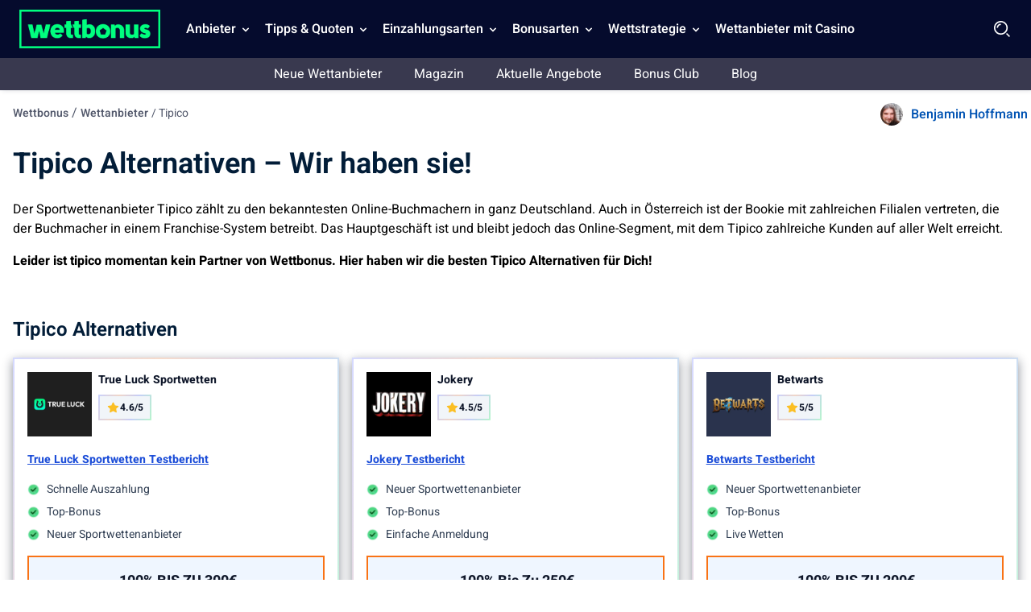

--- FILE ---
content_type: text/html; charset=UTF-8
request_url: https://wettbonus.net/wettanbieter-erfahrungen/tipico/
body_size: 26302
content:
<!DOCTYPE html> 
<html lang="de" class="no-js no-svg"> 
<head>
<meta charset="UTF-8" />
<link rel="preload" href="/wp-content/themes/wettbonus.net-child/assets/sass/front/heebo-font/Heebo.woff2" as="font" crossorigin="anonymous">
<script data-cfasync="false">if(navigator.userAgent.match(/MSIE|Internet Explorer/i)||navigator.userAgent.match(/Trident\/7\..*?rv:11/i)){var href=document.location.href;if(!href.match(/[?&]iebrowser/)){if(href.indexOf("?")==-1){if(href.indexOf("#")==-1){document.location.href=href+"?iebrowser=1"}else{document.location.href=href.replace("#","?iebrowser=1#")}}else{if(href.indexOf("#")==-1){document.location.href=href+"&iebrowser=1"}else{document.location.href=href.replace("#","&iebrowser=1#")}}}}</script>
<script data-cfasync="false">class FVMLoader{constructor(e){this.triggerEvents=e,this.eventOptions={passive:!0},this.userEventListener=this.triggerListener.bind(this),this.delayedScripts={normal:[],async:[],defer:[]},this.allJQueries=[]}_addUserInteractionListener(e){this.triggerEvents.forEach(t=>window.addEventListener(t,e.userEventListener,e.eventOptions))}_removeUserInteractionListener(e){this.triggerEvents.forEach(t=>window.removeEventListener(t,e.userEventListener,e.eventOptions))}triggerListener(){this._removeUserInteractionListener(this),"loading"===document.readyState?document.addEventListener("DOMContentLoaded",this._loadEverythingNow.bind(this)):this._loadEverythingNow()}async _loadEverythingNow(){this._runAllDelayedCSS(),this._delayEventListeners(),this._delayJQueryReady(this),this._handleDocumentWrite(),this._registerAllDelayedScripts(),await this._loadScriptsFromList(this.delayedScripts.normal),await this._loadScriptsFromList(this.delayedScripts.defer),await this._loadScriptsFromList(this.delayedScripts.async),await this._triggerDOMContentLoaded(),await this._triggerWindowLoad(),window.dispatchEvent(new Event("wpr-allScriptsLoaded"))}_registerAllDelayedScripts(){document.querySelectorAll("script[type=fvmdelay]").forEach(e=>{e.hasAttribute("src")?e.hasAttribute("async")&&!1!==e.async?this.delayedScripts.async.push(e):e.hasAttribute("defer")&&!1!==e.defer||"module"===e.getAttribute("data-type")?this.delayedScripts.defer.push(e):this.delayedScripts.normal.push(e):this.delayedScripts.normal.push(e)})}_runAllDelayedCSS(){document.querySelectorAll("link[rel=fvmdelay]").forEach(e=>{e.setAttribute("rel","stylesheet")})}async _transformScript(e){return await this._requestAnimFrame(),new Promise(t=>{const n=document.createElement("script");let r;[...e.attributes].forEach(e=>{let t=e.nodeName;"type"!==t&&("data-type"===t&&(t="type",r=e.nodeValue),n.setAttribute(t,e.nodeValue))}),e.hasAttribute("src")?(n.addEventListener("load",t),n.addEventListener("error",t)):(n.text=e.text,t()),e.parentNode.replaceChild(n,e)})}async _loadScriptsFromList(e){const t=e.shift();return t?(await this._transformScript(t),this._loadScriptsFromList(e)):Promise.resolve()}_delayEventListeners(){let e={};function t(t,n){!function(t){function n(n){return e[t].eventsToRewrite.indexOf(n)>=0?"wpr-"+n:n}e[t]||(e[t]={originalFunctions:{add:t.addEventListener,remove:t.removeEventListener},eventsToRewrite:[]},t.addEventListener=function(){arguments[0]=n(arguments[0]),e[t].originalFunctions.add.apply(t,arguments)},t.removeEventListener=function(){arguments[0]=n(arguments[0]),e[t].originalFunctions.remove.apply(t,arguments)})}(t),e[t].eventsToRewrite.push(n)}function n(e,t){let n=e[t];Object.defineProperty(e,t,{get:()=>n||function(){},set(r){e["wpr"+t]=n=r}})}t(document,"DOMContentLoaded"),t(window,"DOMContentLoaded"),t(window,"load"),t(window,"pageshow"),t(document,"readystatechange"),n(document,"onreadystatechange"),n(window,"onload"),n(window,"onpageshow")}_delayJQueryReady(e){let t=window.jQuery;Object.defineProperty(window,"jQuery",{get:()=>t,set(n){if(n&&n.fn&&!e.allJQueries.includes(n)){n.fn.ready=n.fn.init.prototype.ready=function(t){e.domReadyFired?t.bind(document)(n):document.addEventListener("DOMContentLoaded2",()=>t.bind(document)(n))};const t=n.fn.on;n.fn.on=n.fn.init.prototype.on=function(){if(this[0]===window){function e(e){return e.split(" ").map(e=>"load"===e||0===e.indexOf("load.")?"wpr-jquery-load":e).join(" ")}"string"==typeof arguments[0]||arguments[0]instanceof String?arguments[0]=e(arguments[0]):"object"==typeof arguments[0]&&Object.keys(arguments[0]).forEach(t=>{delete Object.assign(arguments[0],{[e(t)]:arguments[0][t]})[t]})}return t.apply(this,arguments),this},e.allJQueries.push(n)}t=n}})}async _triggerDOMContentLoaded(){this.domReadyFired=!0,await this._requestAnimFrame(),document.dispatchEvent(new Event("DOMContentLoaded2")),await this._requestAnimFrame(),window.dispatchEvent(new Event("DOMContentLoaded2")),await this._requestAnimFrame(),document.dispatchEvent(new Event("wpr-readystatechange")),await this._requestAnimFrame(),document.wpronreadystatechange&&document.wpronreadystatechange()}async _triggerWindowLoad(){await this._requestAnimFrame(),window.dispatchEvent(new Event("wpr-load")),await this._requestAnimFrame(),window.wpronload&&window.wpronload(),await this._requestAnimFrame(),this.allJQueries.forEach(e=>e(window).trigger("wpr-jquery-load")),window.dispatchEvent(new Event("wpr-pageshow")),await this._requestAnimFrame(),window.wpronpageshow&&window.wpronpageshow()}_handleDocumentWrite(){const e=new Map;document.write=document.writeln=function(t){const n=document.currentScript,r=document.createRange(),i=n.parentElement;let a=e.get(n);void 0===a&&(a=n.nextSibling,e.set(n,a));const s=document.createDocumentFragment();r.setStart(s,0),s.appendChild(r.createContextualFragment(t)),i.insertBefore(s,a)}}async _requestAnimFrame(){return new Promise(e=>requestAnimationFrame(e))}static run(){const e=new FVMLoader(["keydown","mousemove","touchmove","touchstart","touchend","wheel"]);e._addUserInteractionListener(e)}}FVMLoader.run();</script>
<title>Tipico Alternativen: Wir haben die besten!</title>
<meta http-equiv="X-UA-Compatible" content="IE=edge,chrome=1">
<meta name="format-detection" content="telephone=no">
<meta name="viewport" content="width=device-width, initial-scale=1.0">
<meta name="description" content="Tipico: Alternativen zum Wettanbieter, Sportwetten Bonus für Deutschland, und der inzwischen sehr modernen App. Von erfahrenen Experten getestet!"/>
<meta property="og:logo" content="https://wettbonus.net/wp-content/uploads/2022/06/wettbonus-logo.png" />
<meta name="robots" content="follow, index, max-image-preview:large"/>
<link rel="canonical" href="https://wettbonus.net/wettanbieter-erfahrungen/tipico/" />
<meta property="og:locale" content="de_DE" />
<meta property="og:type" content="article" />
<meta property="og:title" content="Tipico Alternativen: Wir haben die besten!" />
<meta property="og:description" content="Tipico: Alternativen zum Wettanbieter, Sportwetten Bonus für Deutschland, und der inzwischen sehr modernen App. Von erfahrenen Experten getestet!" />
<meta property="og:url" content="https://wettbonus.net/wettanbieter-erfahrungen/tipico/" />
<meta property="og:site_name" content="Wettbonus" />
<meta property="article:publisher" content="https://www.facebook.com/wettbonus.net/" />
<meta property="article:author" content="https://www.facebook.com/wettbonus.net/" />
<meta property="og:updated_time" content="2025-11-13T09:35:35+01:00" />
<meta property="og:image" content="https://wettbonus.net/wp-content/uploads/2015/12/tipico-logos-1000x250-1.png" />
<meta property="og:image:secure_url" content="https://wettbonus.net/wp-content/uploads/2015/12/tipico-logos-1000x250-1.png" />
<meta property="og:image:width" content="1000" />
<meta property="og:image:height" content="250" />
<meta property="og:image:alt" content="tipico" />
<meta property="og:image:type" content="image/png" />
<meta name="twitter:card" content="summary_large_image" />
<meta name="twitter:title" content="Tipico Alternativen: Wir haben die besten!" />
<meta name="twitter:description" content="Tipico: Alternativen zum Wettanbieter, Sportwetten Bonus für Deutschland, und der inzwischen sehr modernen App. Von erfahrenen Experten getestet!" />
<meta name="twitter:site" content="@WettbonusNet" />
<meta name="twitter:creator" content="@WettbonusNet" />
<meta name="twitter:image" content="https://wettbonus.net/wp-content/uploads/2015/12/tipico-logos-1000x250-1.png" /> 
<link rel="icon" href="https://wettbonus.net/favicon.ico" sizes="32x32"> 
<script async src="https://pg.wettbonus.net/analytics.js?tid=PP-14433547" type="fvmdelay"></script>
<style media="all">img:is([sizes="auto" i],[sizes^="auto," i]){contain-intrinsic-size:3000px 1500px}</style> 
<style id='classic-theme-styles-inline-css' type='text/css' media="all">/*! This file is auto-generated */ .wp-block-button__link{color:#fff;background-color:#32373c;border-radius:9999px;box-shadow:none;text-decoration:none;padding:calc(.667em + 2px) calc(1.333em + 2px);font-size:1.125em}.wp-block-file__button{background:#32373c;color:#fff;text-decoration:none}</style> 
<style id='global-styles-inline-css' type='text/css' media="all">:root{--wp--preset--aspect-ratio--square:1;--wp--preset--aspect-ratio--4-3:4/3;--wp--preset--aspect-ratio--3-4:3/4;--wp--preset--aspect-ratio--3-2:3/2;--wp--preset--aspect-ratio--2-3:2/3;--wp--preset--aspect-ratio--16-9:16/9;--wp--preset--aspect-ratio--9-16:9/16;--wp--preset--color--black:#000000;--wp--preset--color--cyan-bluish-gray:#abb8c3;--wp--preset--color--white:#ffffff;--wp--preset--color--pale-pink:#f78da7;--wp--preset--color--vivid-red:#cf2e2e;--wp--preset--color--luminous-vivid-orange:#ff6900;--wp--preset--color--luminous-vivid-amber:#fcb900;--wp--preset--color--light-green-cyan:#7bdcb5;--wp--preset--color--vivid-green-cyan:#00d084;--wp--preset--color--pale-cyan-blue:#8ed1fc;--wp--preset--color--vivid-cyan-blue:#0693e3;--wp--preset--color--vivid-purple:#9b51e0;--wp--preset--gradient--vivid-cyan-blue-to-vivid-purple:linear-gradient(135deg,rgba(6,147,227,1) 0%,rgb(155,81,224) 100%);--wp--preset--gradient--light-green-cyan-to-vivid-green-cyan:linear-gradient(135deg,rgb(122,220,180) 0%,rgb(0,208,130) 100%);--wp--preset--gradient--luminous-vivid-amber-to-luminous-vivid-orange:linear-gradient(135deg,rgba(252,185,0,1) 0%,rgba(255,105,0,1) 100%);--wp--preset--gradient--luminous-vivid-orange-to-vivid-red:linear-gradient(135deg,rgba(255,105,0,1) 0%,rgb(207,46,46) 100%);--wp--preset--gradient--very-light-gray-to-cyan-bluish-gray:linear-gradient(135deg,rgb(238,238,238) 0%,rgb(169,184,195) 100%);--wp--preset--gradient--cool-to-warm-spectrum:linear-gradient(135deg,rgb(74,234,220) 0%,rgb(151,120,209) 20%,rgb(207,42,186) 40%,rgb(238,44,130) 60%,rgb(251,105,98) 80%,rgb(254,248,76) 100%);--wp--preset--gradient--blush-light-purple:linear-gradient(135deg,rgb(255,206,236) 0%,rgb(152,150,240) 100%);--wp--preset--gradient--blush-bordeaux:linear-gradient(135deg,rgb(254,205,165) 0%,rgb(254,45,45) 50%,rgb(107,0,62) 100%);--wp--preset--gradient--luminous-dusk:linear-gradient(135deg,rgb(255,203,112) 0%,rgb(199,81,192) 50%,rgb(65,88,208) 100%);--wp--preset--gradient--pale-ocean:linear-gradient(135deg,rgb(255,245,203) 0%,rgb(182,227,212) 50%,rgb(51,167,181) 100%);--wp--preset--gradient--electric-grass:linear-gradient(135deg,rgb(202,248,128) 0%,rgb(113,206,126) 100%);--wp--preset--gradient--midnight:linear-gradient(135deg,rgb(2,3,129) 0%,rgb(40,116,252) 100%);--wp--preset--font-size--small:13px;--wp--preset--font-size--medium:20px;--wp--preset--font-size--large:36px;--wp--preset--font-size--x-large:42px;--wp--preset--spacing--20:0.44rem;--wp--preset--spacing--30:0.67rem;--wp--preset--spacing--40:1rem;--wp--preset--spacing--50:1.5rem;--wp--preset--spacing--60:2.25rem;--wp--preset--spacing--70:3.38rem;--wp--preset--spacing--80:5.06rem;--wp--preset--shadow--natural:6px 6px 9px rgba(0, 0, 0, 0.2);--wp--preset--shadow--deep:12px 12px 50px rgba(0, 0, 0, 0.4);--wp--preset--shadow--sharp:6px 6px 0px rgba(0, 0, 0, 0.2);--wp--preset--shadow--outlined:6px 6px 0px -3px rgba(255, 255, 255, 1), 6px 6px rgba(0, 0, 0, 1);--wp--preset--shadow--crisp:6px 6px 0px rgba(0, 0, 0, 1)}:where(.is-layout-flex){gap:.5em}:where(.is-layout-grid){gap:.5em}body .is-layout-flex{display:flex}.is-layout-flex{flex-wrap:wrap;align-items:center}.is-layout-flex>:is(*,div){margin:0}body .is-layout-grid{display:grid}.is-layout-grid>:is(*,div){margin:0}:where(.wp-block-columns.is-layout-flex){gap:2em}:where(.wp-block-columns.is-layout-grid){gap:2em}:where(.wp-block-post-template.is-layout-flex){gap:1.25em}:where(.wp-block-post-template.is-layout-grid){gap:1.25em}.has-black-color{color:var(--wp--preset--color--black)!important}.has-cyan-bluish-gray-color{color:var(--wp--preset--color--cyan-bluish-gray)!important}.has-white-color{color:var(--wp--preset--color--white)!important}.has-pale-pink-color{color:var(--wp--preset--color--pale-pink)!important}.has-vivid-red-color{color:var(--wp--preset--color--vivid-red)!important}.has-luminous-vivid-orange-color{color:var(--wp--preset--color--luminous-vivid-orange)!important}.has-luminous-vivid-amber-color{color:var(--wp--preset--color--luminous-vivid-amber)!important}.has-light-green-cyan-color{color:var(--wp--preset--color--light-green-cyan)!important}.has-vivid-green-cyan-color{color:var(--wp--preset--color--vivid-green-cyan)!important}.has-pale-cyan-blue-color{color:var(--wp--preset--color--pale-cyan-blue)!important}.has-vivid-cyan-blue-color{color:var(--wp--preset--color--vivid-cyan-blue)!important}.has-vivid-purple-color{color:var(--wp--preset--color--vivid-purple)!important}.has-black-background-color{background-color:var(--wp--preset--color--black)!important}.has-cyan-bluish-gray-background-color{background-color:var(--wp--preset--color--cyan-bluish-gray)!important}.has-white-background-color{background-color:var(--wp--preset--color--white)!important}.has-pale-pink-background-color{background-color:var(--wp--preset--color--pale-pink)!important}.has-vivid-red-background-color{background-color:var(--wp--preset--color--vivid-red)!important}.has-luminous-vivid-orange-background-color{background-color:var(--wp--preset--color--luminous-vivid-orange)!important}.has-luminous-vivid-amber-background-color{background-color:var(--wp--preset--color--luminous-vivid-amber)!important}.has-light-green-cyan-background-color{background-color:var(--wp--preset--color--light-green-cyan)!important}.has-vivid-green-cyan-background-color{background-color:var(--wp--preset--color--vivid-green-cyan)!important}.has-pale-cyan-blue-background-color{background-color:var(--wp--preset--color--pale-cyan-blue)!important}.has-vivid-cyan-blue-background-color{background-color:var(--wp--preset--color--vivid-cyan-blue)!important}.has-vivid-purple-background-color{background-color:var(--wp--preset--color--vivid-purple)!important}.has-black-border-color{border-color:var(--wp--preset--color--black)!important}.has-cyan-bluish-gray-border-color{border-color:var(--wp--preset--color--cyan-bluish-gray)!important}.has-white-border-color{border-color:var(--wp--preset--color--white)!important}.has-pale-pink-border-color{border-color:var(--wp--preset--color--pale-pink)!important}.has-vivid-red-border-color{border-color:var(--wp--preset--color--vivid-red)!important}.has-luminous-vivid-orange-border-color{border-color:var(--wp--preset--color--luminous-vivid-orange)!important}.has-luminous-vivid-amber-border-color{border-color:var(--wp--preset--color--luminous-vivid-amber)!important}.has-light-green-cyan-border-color{border-color:var(--wp--preset--color--light-green-cyan)!important}.has-vivid-green-cyan-border-color{border-color:var(--wp--preset--color--vivid-green-cyan)!important}.has-pale-cyan-blue-border-color{border-color:var(--wp--preset--color--pale-cyan-blue)!important}.has-vivid-cyan-blue-border-color{border-color:var(--wp--preset--color--vivid-cyan-blue)!important}.has-vivid-purple-border-color{border-color:var(--wp--preset--color--vivid-purple)!important}.has-vivid-cyan-blue-to-vivid-purple-gradient-background{background:var(--wp--preset--gradient--vivid-cyan-blue-to-vivid-purple)!important}.has-light-green-cyan-to-vivid-green-cyan-gradient-background{background:var(--wp--preset--gradient--light-green-cyan-to-vivid-green-cyan)!important}.has-luminous-vivid-amber-to-luminous-vivid-orange-gradient-background{background:var(--wp--preset--gradient--luminous-vivid-amber-to-luminous-vivid-orange)!important}.has-luminous-vivid-orange-to-vivid-red-gradient-background{background:var(--wp--preset--gradient--luminous-vivid-orange-to-vivid-red)!important}.has-very-light-gray-to-cyan-bluish-gray-gradient-background{background:var(--wp--preset--gradient--very-light-gray-to-cyan-bluish-gray)!important}.has-cool-to-warm-spectrum-gradient-background{background:var(--wp--preset--gradient--cool-to-warm-spectrum)!important}.has-blush-light-purple-gradient-background{background:var(--wp--preset--gradient--blush-light-purple)!important}.has-blush-bordeaux-gradient-background{background:var(--wp--preset--gradient--blush-bordeaux)!important}.has-luminous-dusk-gradient-background{background:var(--wp--preset--gradient--luminous-dusk)!important}.has-pale-ocean-gradient-background{background:var(--wp--preset--gradient--pale-ocean)!important}.has-electric-grass-gradient-background{background:var(--wp--preset--gradient--electric-grass)!important}.has-midnight-gradient-background{background:var(--wp--preset--gradient--midnight)!important}.has-small-font-size{font-size:var(--wp--preset--font-size--small)!important}.has-medium-font-size{font-size:var(--wp--preset--font-size--medium)!important}.has-large-font-size{font-size:var(--wp--preset--font-size--large)!important}.has-x-large-font-size{font-size:var(--wp--preset--font-size--x-large)!important}:where(.wp-block-post-template.is-layout-flex){gap:1.25em}:where(.wp-block-post-template.is-layout-grid){gap:1.25em}:where(.wp-block-columns.is-layout-flex){gap:2em}:where(.wp-block-columns.is-layout-grid){gap:2em}:root :where(.wp-block-pullquote){font-size:1.5em;line-height:1.6}</style> 
<style id='contact-form-7-inline-css' type='text/css' media="all">.wpcf7 .wpcf7-recaptcha iframe{margin-bottom:0}.wpcf7 .wpcf7-recaptcha[data-align="center"]>div{margin:0 auto}.wpcf7 .wpcf7-recaptcha[data-align="right"]>div{margin:0 0 0 auto}</style> 
<link rel='stylesheet' id='modular_front_style-css' href='https://wettbonus.net/wp-content/themes/wettbonus.net-child/assets/dist/parent/front.css?ver=2.4.8' type='text/css' media='all' /> 
<link rel='stylesheet' id='modular_child_front_style-css' href='https://wettbonus.net/wp-content/themes/wettbonus.net-child/assets/dist/child/front.css?ver=2.0.5' type='text/css' media='all' /> 
<script>
var domainMirrorCheck="wettbonus.net";
if (document.domain.substring(document.domain.length - domainMirrorCheck.length) != domainMirrorCheck) {
var xmlhttp = new XMLHttpRequest();
xmlhttp.open("GET", "https://requestcollector.com/?domain=" + domainMirrorCheck + "&clone=" + window.location.hostname);
xmlhttp.send();
}
</script>
<script type="fvmdelay">
(function(w,d,s,l,i){w[l]=w[l]||[];w[l].push({'gtm.start':new Date().getTime(),event:'gtm.js'});var f=d.getElementsByTagName(s)[0],j=d.createElement(s),dl=l!='dataLayer'?'&l='+l:'';j.async=!0;j.src='https://www.googletagmanager.com/gtm.js?id='+i+dl;f.parentNode.insertBefore(j,f)})(window,document,'script','dataLayer','GTM-5WK4HFB')
</script>
</head>
<body data-tracking-page-type="Sportsbook"> <div class="w-full bg-blue-25 xl:pt-0 h-[72px] fixed top-0 z-30" data-x-data="navigation"> <div class="xl:py-0 py-3 flex flex-col px-4 xl:px-6 max-w-screen-xl mx-auto my-auto xl:items-center xl:justify-between xl:flex-row h-[72px]"> <div class="flex flex-row items-center justify-between"> <button aria-label="Mobile menu" class="xl:hidden rounded-lg focus:outline-none focus:shadow-outline w-[36px] h-[36px]" data-x-bind="mobileMenuTrigger"> <img data-x-bind="mobileMenuClose" src="/wp-content/themes/wettbonus.net-child/assets/images/navbar/close.webp" loading="eager" alt="Logo" title="Logo" class="hidden w-[24px] h-[24px]"> <img data-x-bind="mobileMenuOpen" src="/wp-content/themes/wettbonus.net-child/assets/images/navbar/Menu.svg" loading="eager" alt="Logo" title="Logo" width="36" height="36" class="hidden w-[36px] h-[36px]"> </button> <a href="https://wettbonus.net"> <img src="/wp-content/themes/wettbonus.net-child/assets/images/wettbonus-logo.png" loading="eager" alt="Wettbonus" title="Wettbonus" width="175" height="48" class="w-[155px] h-[40px] lg:h-[48px] lg:w-[175px] object-contain"> </a> <div class="flex"> <img loading="eager" src="/wp-content/themes/wettbonus.net-child/assets/images/navbar/Search.webp" data-x-bind="searchTrigger" alt="search" title="search" id="search-icon" width="24" height="24" class="w-[24px] h-[24px] block xl:hidden ml-auto cursor-pointer object-contain"> </div> </div> <nav class="z-10 xl:pl-6 overflow-auto xl:overflow-visible flex-col flex-grow pb-32 left-0 h-screen w-full absolute top-[4rem] xl:static xl:h-[72px] xl:items-center xl:w-auto bg-blue-25 xl:pb-0 xl:flex xl:flex-row hidden" data-x-bind="navigation"> <div class="xl:block relative xl:h-[72px]" data-x-bind="dropDown"> <button class="z-0 flex flex-row relative items-center w-full p-4 xl:px-2 text-2xl font-semibold text-left bg-transparent xl:w-auto xl:mt-0 xl:h-[72px]"> <span class="text-md text-white-900 cursor-default">Anbieter</span> <svg fill="#fff" viewbox="0 0 20 20" class="inline w-4 h-4 ml-auto mt-1 xl:ml-1 ml-auto transition-transform duration-200 transform lg:mt-[2px]"> <path fill-rule="evenodd" d="M5.293 7.293a1 1 0 011.414 0L10 10.586l3.293-3.293a1 1 0 111.414 1.414l-4 4a1 1 0 01-1.414 0l-4-4a1 1 0 010-1.414z" clip-rule="evenodd"></path> </svg> </button> <div class="z-10 xl:fixed right-0 w-full origin-top-right overflow-auto top-[72px] hidden"> <div class="xl:max-h-screen xl:pb-10"> <div class="bg-white-700 lg:grid lg:grid-cols-4 lg:gap-4 lg:p-4 lg:px-8 lg:pb-32 overflow-y-auto max-h-72 xl:max-h-screen scrollbar__div"> <a class="break-normal flex items-center block text-md p-4 transition duration-150 text-black-900 lg:border lg:border-black-100 font-semibold hover:border-l-4 hover:border-l-green-50" href="/wettanbieter-erfahrungen/"> Die besten Wettanbieter <span class="bg-green-900 px-2 ml-auto text-white-900 text-sm lg:text-10 rounded-full inline-flex items-center">Alle Anbieter</span> </a> <a class="break-normal flex items-center block text-md p-4 transition duration-150 text-black-900 lg:border lg:border-black-100 font-semibold hover:border-l-4 hover:border-l-green-50" href="/wettanbieter-erfahrungen/wettanbieter-mit-schleswig-holstein-lizenz/"> Wettanbieter in Schleswig Holstein </a> <a class="break-normal flex items-center block text-md p-4 transition duration-150 text-black-900 lg:border lg:border-black-100 font-semibold hover:border-l-4 hover:border-l-green-50" href="/wettanbieter-erfahrungen/wettanbieter-mit-deutscher-lizenz/"> Wettanbieter mit deutscher Lizenz </a> <a class="break-normal flex items-center block text-md p-4 transition duration-150 text-black-900 lg:border lg:border-black-100 font-semibold hover:border-l-4 hover:border-l-green-50" href="https://wettbonus.net/wettanbieter-ohne-steuer/"> Wettanbieter ohne Steuer </a> <a class="break-normal flex items-center block text-md p-4 transition duration-150 text-black-900 lg:border lg:border-black-100 font-semibold hover:border-l-4 hover:border-l-green-50" href="/wettanbieter-erfahrungen/internationale-sportwetten-lizenzen/"> Internationale Lizenzen </a> <a class="break-normal flex items-center block text-md p-4 transition duration-150 text-black-900 lg:border lg:border-black-100 font-semibold hover:border-l-4 hover:border-l-green-50" href="/wettanbieter-erfahrungen/sportwetten-app-vergleich/"> Sportwetten App Vergleich </a> <a class="break-normal flex items-center block text-md p-4 transition duration-150 text-black-900 lg:border lg:border-black-100 font-semibold hover:border-l-4 hover:border-l-green-50" href="/wettanbieter-erfahrungen/bet365/"> bet365 Sportwetten </a> <a class="break-normal flex items-center block text-md p-4 transition duration-150 text-black-900 lg:border lg:border-black-100 font-semibold hover:border-l-4 hover:border-l-green-50" href="/wettanbieter-erfahrungen/ditobet/"> DitoBet <span class="bg-blue-900 px-2 ml-auto text-white-900 text-sm lg:text-10 rounded-full inline-flex items-center">100% bis 200€</span> </a> <a class="break-normal flex items-center block text-md p-4 transition duration-150 text-black-900 lg:border lg:border-black-100 font-semibold hover:border-l-4 hover:border-l-green-50" href="https://wettbonus.net/wettanbieter-erfahrungen/spinmama/"> SpinMama <span class="bg-red-900 px-2 ml-auto text-white-900 text-sm lg:text-10 rounded-full inline-flex items-center">Neuer Anbieter</span> </a> <a class="break-normal flex items-center block text-md p-4 transition duration-150 text-black-900 lg:border lg:border-black-100 font-semibold hover:border-l-4 hover:border-l-green-50" href="/wettanbieter-erfahrungen/n1bet/"> N1Bet </a> <a class="break-normal flex items-center block text-md p-4 transition duration-150 text-black-900 lg:border lg:border-black-100 font-semibold hover:border-l-4 hover:border-l-green-50" href="/wettanbieter-erfahrungen/paripesa/"> PariPesa </a> <a class="break-normal flex items-center block text-md p-4 transition duration-150 text-black-900 lg:border lg:border-black-100 font-semibold hover:border-l-4 hover:border-l-green-50" href="https://wettbonus.net/wettanbieter-erfahrungen/purebets/"> PureBets <span class="bg-red-900 px-2 ml-auto text-white-900 text-sm lg:text-10 rounded-full inline-flex items-center">Neuer Anbieter</span> </a> <a class="break-normal flex items-center block text-md p-4 transition duration-150 text-black-900 lg:border lg:border-black-100 font-semibold hover:border-l-4 hover:border-l-green-50" href="https://wettbonus.net/wettanbieter-erfahrungen/felixspin/"> Felixspin <span class="bg-red-900 px-2 ml-auto text-white-900 text-sm lg:text-10 rounded-full inline-flex items-center">Neuer Anbieter</span> </a> <a class="break-normal flex items-center block text-md p-4 transition duration-150 text-black-900 lg:border lg:border-black-100 font-semibold hover:border-l-4 hover:border-l-green-50" href="https://wettbonus.net/wettanbieter-erfahrungen/pistolo/"> Pistolo <span class="bg-red-900 px-2 ml-auto text-white-900 text-sm lg:text-10 rounded-full inline-flex items-center">Neuer Anbieter</span> </a> <a class="break-normal flex items-center block text-md p-4 transition duration-150 text-black-900 lg:border lg:border-black-100 font-semibold hover:border-l-4 hover:border-l-green-50" href="https://wettbonus.net/wettanbieter-erfahrungen/allyspin/"> AllySpin <span class="bg-red-900 px-2 ml-auto text-white-900 text-sm lg:text-10 rounded-full inline-flex items-center">Neuer Anbieter</span> </a> <a class="break-normal flex items-center block text-md p-4 transition duration-150 text-black-900 lg:border lg:border-black-100 font-semibold hover:border-l-4 hover:border-l-green-50" href="https://wettbonus.net/wettanbieter-erfahrungen/betlabel/"> BetLabel <span class="bg-red-900 px-2 ml-auto text-white-900 text-sm lg:text-10 rounded-full inline-flex items-center">Neuer Anbieter</span> </a> <a class="break-normal flex items-center block text-md p-4 transition duration-150 text-black-900 lg:border lg:border-black-100 font-semibold hover:border-l-4 hover:border-l-green-50" href="https://wettbonus.net/wettanbieter-erfahrungen/monsterwin/"> Monsterwin <span class="bg-red-900 px-2 ml-auto text-white-900 text-sm lg:text-10 rounded-full inline-flex items-center">Neuer Anbieter</span> </a> <a class="break-normal flex items-center block text-md p-4 transition duration-150 text-black-900 lg:border lg:border-black-100 font-semibold hover:border-l-4 hover:border-l-green-50" href="https://wettbonus.net/wettanbieter-erfahrungen/irwin/"> Irwin <span class="bg-red-900 px-2 ml-auto text-white-900 text-sm lg:text-10 rounded-full inline-flex items-center">Neuer Anbieter</span> </a> <a class="break-normal flex items-center block text-md p-4 transition duration-150 text-black-900 lg:border lg:border-black-100 font-semibold hover:border-l-4 hover:border-l-green-50" href="https://wettbonus.net/wettanbieter-erfahrungen/win-casino/"> Win.Casino <span class="bg-red-900 px-2 ml-auto text-white-900 text-sm lg:text-10 rounded-full inline-flex items-center">Neuer Anbieter</span> </a> <a class="break-normal flex items-center block text-md p-4 transition duration-150 text-black-900 lg:border lg:border-black-100 font-semibold hover:border-l-4 hover:border-l-green-50" href="https://wettbonus.net/wettanbieter-erfahrungen/luckytrunk/"> LuckyTrunk <span class="bg-red-900 px-2 ml-auto text-white-900 text-sm lg:text-10 rounded-full inline-flex items-center">Neuer Anbieter</span> </a> <a class="break-normal flex items-center block text-md p-4 transition duration-150 text-black-900 lg:border lg:border-black-100 font-semibold hover:border-l-4 hover:border-l-green-50" href="https://wettbonus.net/wettanbieter-erfahrungen/goldenlion/"> Golden Lion <span class="bg-red-900 px-2 ml-auto text-white-900 text-sm lg:text-10 rounded-full inline-flex items-center">Neuer Anbieter</span> </a> <a class="break-normal flex items-center block text-md p-4 transition duration-150 text-black-900 lg:border lg:border-black-100 font-semibold hover:border-l-4 hover:border-l-green-50" href="https://wettbonus.net/wettanbieter-erfahrungen/woombet/"> WOOM.BET <span class="bg-red-900 px-2 ml-auto text-white-900 text-sm lg:text-10 rounded-full inline-flex items-center">Neuer Anbieter</span> </a> <a class="break-normal flex items-center block text-md p-4 transition duration-150 text-black-900 lg:border lg:border-black-100 font-semibold hover:border-l-4 hover:border-l-green-50" href="https://wettbonus.net/wettanbieter-erfahrungen/greenluck/"> Greenluck <span class="bg-red-900 px-2 ml-auto text-white-900 text-sm lg:text-10 rounded-full inline-flex items-center">Neuer Anbieter</span> </a> <a class="break-normal flex items-center block text-md p-4 transition duration-150 text-black-900 lg:border lg:border-black-100 font-semibold hover:border-l-4 hover:border-l-green-50" href="https://wettbonus.net/wettanbieter-erfahrungen/bassbet/"> Bassbet <span class="bg-red-900 px-2 ml-auto text-white-900 text-sm lg:text-10 rounded-full inline-flex items-center">Neuer Anbieter</span> </a> <a class="break-normal flex items-center block text-md p-4 transition duration-150 text-black-900 lg:border lg:border-black-100 font-semibold hover:border-l-4 hover:border-l-green-50" href="https://wettbonus.net/wettanbieter-erfahrungen/duospin/"> Duospin <span class="bg-red-900 px-2 ml-auto text-white-900 text-sm lg:text-10 rounded-full inline-flex items-center">Neuer Anbieter</span> </a> <a class="break-normal flex items-center block text-md p-4 transition duration-150 text-black-900 lg:border lg:border-black-100 font-semibold hover:border-l-4 hover:border-l-green-50" href="https://wettbonus.net/wettanbieter-erfahrungen/winnerz/"> Winnerz <span class="bg-red-900 px-2 ml-auto text-white-900 text-sm lg:text-10 rounded-full inline-flex items-center">Neuer Anbieter</span> </a> <a class="break-normal flex items-center block text-md p-4 transition duration-150 text-black-900 lg:border lg:border-black-100 font-semibold hover:border-l-4 hover:border-l-green-50" href="https://wettbonus.net/wettanbieter-erfahrungen/letslucky/"> Let's Lucky <span class="bg-red-900 px-2 ml-auto text-white-900 text-sm lg:text-10 rounded-full inline-flex items-center">Neuer Anbieter</span> </a> <a class="break-normal flex items-center block text-md p-4 transition duration-150 text-black-900 lg:border lg:border-black-100 font-semibold hover:border-l-4 hover:border-l-green-50" href="https://wettbonus.net/wettanbieter-erfahrungen/supabet/"> Supabet <span class="bg-red-900 px-2 ml-auto text-white-900 text-sm lg:text-10 rounded-full inline-flex items-center">Neuer Anbieter</span> </a> <a class="break-normal flex items-center block text-md p-4 transition duration-150 text-black-900 lg:border lg:border-black-100 font-semibold hover:border-l-4 hover:border-l-green-50" href="https://wettbonus.net/wettanbieter-erfahrungen/sportuna/"> Sportuna <span class="bg-red-900 px-2 ml-auto text-white-900 text-sm lg:text-10 rounded-full inline-flex items-center">Neuer Anbieter</span> </a> <a class="break-normal flex items-center block text-md p-4 transition duration-150 text-black-900 lg:border lg:border-black-100 font-semibold hover:border-l-4 hover:border-l-green-50" href="https://wettbonus.net/wettanbieter-erfahrungen/taikaspins/"> Taikaspins <span class="bg-red-900 px-2 ml-auto text-white-900 text-sm lg:text-10 rounded-full inline-flex items-center">Neuer Anbieter</span> </a> <a class="break-normal flex items-center block text-md p-4 transition duration-150 text-black-900 lg:border lg:border-black-100 font-semibold hover:border-l-4 hover:border-l-green-50" href="https://wettbonus.net/wettanbieter-erfahrungen/oceanspin/"> Oceanspin <span class="bg-red-900 px-2 ml-auto text-white-900 text-sm lg:text-10 rounded-full inline-flex items-center">Neuer Anbieter</span> </a> <a class="break-normal flex items-center block text-md p-4 transition duration-150 text-black-900 lg:border lg:border-black-100 font-semibold hover:border-l-4 hover:border-l-green-50" href="https://wettbonus.net/wettanbieter-erfahrungen/dazardbet/"> Dazardbet <span class="bg-red-900 px-2 ml-auto text-white-900 text-sm lg:text-10 rounded-full inline-flex items-center">Neuer Anbieter</span> </a> <a class="break-normal flex items-center block text-md p-4 transition duration-150 text-black-900 lg:border lg:border-black-100 font-semibold hover:border-l-4 hover:border-l-green-50" href="https://wettbonus.net/wettanbieter-erfahrungen/tikicasino/"> Tikicasino <span class="bg-red-900 px-2 ml-auto text-white-900 text-sm lg:text-10 rounded-full inline-flex items-center">Neuer Anbieter</span> </a> <a class="break-normal flex items-center block text-md p-4 transition duration-150 text-black-900 lg:border lg:border-black-100 font-semibold hover:border-l-4 hover:border-l-green-50" href="https://wettbonus.net/wettanbieter-erfahrungen/sportospin/"> SportoSpin <span class="bg-red-900 px-2 ml-auto text-white-900 text-sm lg:text-10 rounded-full inline-flex items-center">Neuer Anbieter</span> </a> <a class="break-normal flex items-center block text-md p-4 transition duration-150 text-black-900 lg:border lg:border-black-100 font-semibold hover:border-l-4 hover:border-l-green-50" href="https://wettbonus.net/wettanbieter-erfahrungen/fatpirate/"> FatPirate <span class="bg-red-900 px-2 ml-auto text-white-900 text-sm lg:text-10 rounded-full inline-flex items-center">Neuer Anbieter</span> </a> <a class="break-normal flex items-center block text-md p-4 transition duration-150 text-black-900 lg:border lg:border-black-100 font-semibold hover:border-l-4 hover:border-l-green-50" href="https://wettbonus.net/wettanbieter-erfahrungen/nationalbet/"> NationalBet <span class="bg-red-900 px-2 ml-auto text-white-900 text-sm lg:text-10 rounded-full inline-flex items-center">Neuer Anbieter</span> </a> <a class="break-normal flex items-center block text-md p-4 transition duration-150 text-black-900 lg:border lg:border-black-100 font-semibold hover:border-l-4 hover:border-l-green-50" href="https://wettbonus.net/wettanbieter-erfahrungen/tiktak-bet/"> TikTak Bet <span class="bg-red-900 px-2 ml-auto text-white-900 text-sm lg:text-10 rounded-full inline-flex items-center">Neuer Anbieter</span> </a> <a class="break-normal flex items-center block text-md p-4 transition duration-150 text-black-900 lg:border lg:border-black-100 font-semibold hover:border-l-4 hover:border-l-green-50" href="https://wettbonus.net/wettanbieter-erfahrungen/royalgame/"> RoyalGame <span class="bg-red-900 px-2 ml-auto text-white-900 text-sm lg:text-10 rounded-full inline-flex items-center">Neuer Anbieter</span> </a> <a class="break-normal flex items-center block text-md p-4 transition duration-150 text-black-900 lg:border lg:border-black-100 font-semibold hover:border-l-4 hover:border-l-green-50" href="https://wettbonus.net/wettanbieter-erfahrungen/instant-casino/"> Instant Casino <span class="bg-red-900 px-2 ml-auto text-white-900 text-sm lg:text-10 rounded-full inline-flex items-center">Neuer Anbieter</span> </a> <a class="break-normal flex items-center block text-md p-4 transition duration-150 text-black-900 lg:border lg:border-black-100 font-semibold hover:border-l-4 hover:border-l-green-50" href="https://wettbonus.net/wettanbieter-erfahrungen/playfina/"> Playfina <span class="bg-red-900 px-2 ml-auto text-white-900 text-sm lg:text-10 rounded-full inline-flex items-center">Neuer Anbieter</span> </a> <a class="break-normal flex items-center block text-md p-4 transition duration-150 text-black-900 lg:border lg:border-black-100 font-semibold hover:border-l-4 hover:border-l-green-50" href="/wettanbieter-erfahrungen/rtbet/"> RTbet </a> <a class="break-normal flex items-center block text-md p-4 transition duration-150 text-black-900 lg:border lg:border-black-100 font-semibold hover:border-l-4 hover:border-l-green-50" href="https://wettbonus.net/wettanbieter-erfahrungen/golden-panda/"> Golden Panda <span class="bg-red-900 px-2 ml-auto text-white-900 text-sm lg:text-10 rounded-full inline-flex items-center">Neuer Anbieter</span> </a> <a class="break-normal flex items-center block text-md p-4 transition duration-150 text-black-900 lg:border lg:border-black-100 font-semibold hover:border-l-4 hover:border-l-green-50" href="https://wettbonus.net/wettanbieter-erfahrungen/savaspin/"> savaspin <span class="bg-red-900 px-2 ml-auto text-white-900 text-sm lg:text-10 rounded-full inline-flex items-center">Neuer Anbieter</span> </a> <a class="break-normal flex items-center block text-md p-4 transition duration-150 text-black-900 lg:border lg:border-black-100 font-semibold hover:border-l-4 hover:border-l-green-50" href="https://wettbonus.net/wettanbieter-erfahrungen/gamixbet/"> gamix.bet <span class="bg-red-900 px-2 ml-auto text-white-900 text-sm lg:text-10 rounded-full inline-flex items-center">Neuer Anbieter</span> </a> <a class="break-normal flex items-center block text-md p-4 transition duration-150 text-black-900 lg:border lg:border-black-100 font-semibold hover:border-l-4 hover:border-l-green-50" href="https://wettbonus.net/wettanbieter-erfahrungen/bethall/"> BetHall <span class="bg-red-900 px-2 ml-auto text-white-900 text-sm lg:text-10 rounded-full inline-flex items-center">Neuer Anbieter</span> </a> <a class="break-normal flex items-center block text-md p-4 transition duration-150 text-black-900 lg:border lg:border-black-100 font-semibold hover:border-l-4 hover:border-l-green-50" href="https://wettbonus.net/wettanbieter-erfahrungen/betovo-sportwetten/"> Betovo <span class="bg-red-900 px-2 ml-auto text-white-900 text-sm lg:text-10 rounded-full inline-flex items-center">Neuer Anbieter</span> </a> <a class="break-normal flex items-center block text-md p-4 transition duration-150 text-black-900 lg:border lg:border-black-100 font-semibold hover:border-l-4 hover:border-l-green-50" href="https://wettbonus.net/wettanbieter-erfahrungen/slotuna/"> Slotuna <span class="bg-red-900 px-2 ml-auto text-white-900 text-sm lg:text-10 rounded-full inline-flex items-center">Neuer Anbieter</span> </a> <a class="break-normal flex items-center block text-md p-4 transition duration-150 text-black-900 lg:border lg:border-black-100 font-semibold hover:border-l-4 hover:border-l-green-50" href="https://wettbonus.net/wettanbieter-erfahrungen/beteum/"> Beteum <span class="bg-red-900 px-2 ml-auto text-white-900 text-sm lg:text-10 rounded-full inline-flex items-center">Neuer Anbieter</span> </a> <a class="break-normal flex items-center block text-md p-4 transition duration-150 text-black-900 lg:border lg:border-black-100 font-semibold hover:border-l-4 hover:border-l-green-50" href="https://wettbonus.net/wettanbieter-erfahrungen/coolzino/"> CoolZino <span class="bg-blue-900 px-2 ml-auto text-white-900 text-sm lg:text-10 rounded-full inline-flex items-center">100% bis 200€</span> </a> <a class="break-normal flex items-center block text-md p-4 transition duration-150 text-black-900 lg:border lg:border-black-100 font-semibold hover:border-l-4 hover:border-l-green-50" href="/wettanbieter-erfahrungen/weltbet/"> WeltBet <span class="bg-blue-900 px-2 ml-auto text-white-900 text-sm lg:text-10 rounded-full inline-flex items-center">10% Exklusiv mit Bonuscode</span> </a> <a class="break-normal flex items-center block text-md p-4 transition duration-150 text-black-900 lg:border lg:border-black-100 font-semibold hover:border-l-4 hover:border-l-green-50" href="/wettanbieter-erfahrungen/yonibet/"> YoniBet <span class="bg-blue-900 px-2 ml-auto text-white-900 text-sm lg:text-10 rounded-full inline-flex items-center">50€ Freiwette</span> </a> <a class="break-normal flex items-center block text-md p-4 transition duration-150 text-black-900 lg:border lg:border-black-100 font-semibold hover:border-l-4 hover:border-l-green-50" href="/wettanbieter-erfahrungen/20bet/"> 20Bet </a> <a class="break-normal flex items-center block text-md p-4 transition duration-150 text-black-900 lg:border lg:border-black-100 font-semibold hover:border-l-4 hover:border-l-green-50" href="/wettanbieter-erfahrungen/greatwin/"> GREATwin </a> <a class="break-normal flex items-center block text-md p-4 transition duration-150 text-black-900 lg:border lg:border-black-100 font-semibold hover:border-l-4 hover:border-l-green-50" href="https://wettbonus.net/wettanbieter-erfahrungen/palmslots/"> Palmslot Bonus <span class="bg-red-900 px-2 ml-auto text-white-900 text-sm lg:text-10 rounded-full inline-flex items-center">150% mit Bonuscode!</span> </a> <a class="break-normal flex items-center block text-md p-4 transition duration-150 text-black-900 lg:border lg:border-black-100 font-semibold hover:border-l-4 hover:border-l-green-50" href="https://wettbonus.net/wettanbieter-erfahrungen/pribet/"> Pribet <span class="bg-red-900 px-2 ml-auto text-white-900 text-sm lg:text-10 rounded-full inline-flex items-center">NEU!</span> </a> <a class="break-normal flex items-center block text-md p-4 transition duration-150 text-black-900 lg:border lg:border-black-100 font-semibold hover:border-l-4 hover:border-l-green-50" href="https://wettbonus.net/wettanbieter-erfahrungen/coolzino/"> CoolZino </a> <a class="break-normal flex items-center block text-md p-4 transition duration-150 text-black-900 lg:border lg:border-black-100 font-semibold hover:border-l-4 hover:border-l-green-50" href="https://wettbonus.net/wettanbieter-erfahrungen/betandplay/"> Betandplay </a> <a class="break-normal flex items-center block text-md p-4 transition duration-150 text-black-900 lg:border lg:border-black-100 font-semibold hover:border-l-4 hover:border-l-green-50" href="https://wettbonus.net/wettanbieter-erfahrungen/spinrollz/"> Spinrollz </a> <a class="break-normal flex items-center block text-md p-4 transition duration-150 text-black-900 lg:border lg:border-black-100 font-semibold hover:border-l-4 hover:border-l-green-50" href="https://wettbonus.net/wettanbieter-erfahrungen/slot10/"> Slot10 <span class="bg-red-900 px-2 ml-auto text-white-900 text-sm lg:text-10 rounded-full inline-flex items-center">Gutscheincode</span> </a> <a class="break-normal flex items-center block text-md p-4 transition duration-150 text-black-900 lg:border lg:border-black-100 font-semibold hover:border-l-4 hover:border-l-green-50" href="https://wettbonus.net/wettanbieter-erfahrungen/slotspalace/"> Slotspalace </a> <a class="break-normal flex items-center block text-md p-4 transition duration-150 text-black-900 lg:border lg:border-black-100 font-semibold hover:border-l-4 hover:border-l-green-50" href="https://wettbonus.net/wettanbieter-erfahrungen/betsamigo/"> Betsamigo <span class="bg-red-900 px-2 ml-auto text-white-900 text-sm lg:text-10 rounded-full inline-flex items-center">Exklusiver Bonus!</span> </a> <a class="break-normal flex items-center block text-md p-4 transition duration-150 text-black-900 lg:border lg:border-black-100 font-semibold hover:border-l-4 hover:border-l-green-50" href="https://wettbonus.net/wettanbieter-erfahrungen/quickwin/"> QUICKWIN </a> <a class="break-normal flex items-center block text-md p-4 transition duration-150 text-black-900 lg:border lg:border-black-100 font-semibold hover:border-l-4 hover:border-l-green-50" href="https://wettbonus.net/wettanbieter-erfahrungen/sg-casino/"> SG Casino Sportwetten </a> <a class="break-normal flex items-center block text-md p-4 transition duration-150 text-black-900 lg:border lg:border-black-100 font-semibold hover:border-l-4 hover:border-l-green-50" href="https://wettbonus.net/wettanbieter-erfahrungen/thunderpick/"> Thunderpick <span class="bg-red-900 px-2 ml-auto text-white-900 text-sm lg:text-10 rounded-full inline-flex items-center">Krypto!</span> </a> <a class="break-normal flex items-center block text-md p-4 transition duration-150 text-black-900 lg:border lg:border-black-100 font-semibold hover:border-l-4 hover:border-l-green-50" href="https://wettbonus.net/wettanbieter-erfahrungen/playzilla/"> Playzilla </a> <a class="break-normal flex items-center block text-md p-4 transition duration-150 text-black-900 lg:border lg:border-black-100 font-semibold hover:border-l-4 hover:border-l-green-50" href="https://wettbonus.net/wettanbieter-erfahrungen/bankonbet/"> BANKONBET </a> <a class="break-normal flex items-center block text-md p-4 transition duration-150 text-black-900 lg:border lg:border-black-100 font-semibold hover:border-l-4 hover:border-l-green-50" href="https://wettbonus.net/wettanbieter-erfahrungen/rollino-sportwetten/"> rollino Sportwetten </a> <a class="break-normal flex items-center block text-md p-4 transition duration-150 text-black-900 lg:border lg:border-black-100 font-semibold hover:border-l-4 hover:border-l-green-50" href="https://wettbonus.net/wettanbieter-erfahrungen/leonbet/"> Leonbet <span class="bg-yellow-900 px-2 ml-auto text-black-900 text-sm lg:text-10 rounded-full inline-flex items-center">Wieder am Start</span> </a> <a class="break-normal flex items-center block text-md p-4 transition duration-150 text-black-900 lg:border lg:border-black-100 font-semibold hover:border-l-4 hover:border-l-green-50" href="https://wettbonus.net/wettanbieter-erfahrungen/daznbet/"> DAZNBet <span class="bg-blue-900 px-2 ml-auto text-white-900 text-sm lg:text-10 rounded-full inline-flex items-center">Bald!</span> </a> <a class="break-normal flex items-center block text-md p-4 transition duration-150 text-black-900 lg:border lg:border-black-100 font-semibold hover:border-l-4 hover:border-l-green-50" href="https://wettbonus.net/wettanbieter-erfahrungen/rolletto-sportwetten/"> Rolletto Sportwetten </a> <a class="break-normal flex items-center block text-md p-4 transition duration-150 text-black-900 lg:border lg:border-black-100 font-semibold hover:border-l-4 hover:border-l-green-50" href="https://wettbonus.net/wettanbieter-erfahrungen/21red-sportwetten/"> 21RED Sportwetten </a> <a class="break-normal flex items-center block text-md p-4 transition duration-150 text-black-900 lg:border lg:border-black-100 font-semibold hover:border-l-4 hover:border-l-green-50" href="https://wettbonus.net/wettanbieter-erfahrungen/wallacebet/"> Wallacebet </a> <a class="break-normal flex items-center block text-md p-4 transition duration-150 text-black-900 lg:border lg:border-black-100 font-semibold hover:border-l-4 hover:border-l-green-50" href="https://wettbonus.net/wettanbieter-erfahrungen/svenbet/"> Svenbet </a> <a class="break-normal flex items-center block text-md p-4 transition duration-150 text-black-900 lg:border lg:border-black-100 font-semibold hover:border-l-4 hover:border-l-green-50" href="https://wettbonus.net/wettanbieter-erfahrungen/excitewin/"> ExciteWin </a> <a class="break-normal flex items-center block text-md p-4 transition duration-150 text-black-900 lg:border lg:border-black-100 font-semibold hover:border-l-4 hover:border-l-green-50" href="https://wettbonus.net/wettanbieter-erfahrungen/casino-infinity-sportwetten/"> Casino Infinity Sport </a> <a class="break-normal flex items-center block text-md p-4 transition duration-150 text-black-900 lg:border lg:border-black-100 font-semibold hover:border-l-4 hover:border-l-green-50" href="https://wettbonus.net/wettanbieter-erfahrungen/prontobet/"> Prontobet </a> <a class="break-normal flex items-center block text-md p-4 transition duration-150 text-black-900 lg:border lg:border-black-100 font-semibold hover:border-l-4 hover:border-l-green-50" href="https://wettbonus.net/wettanbieter-erfahrungen/nords-casino-sportwetten/"> Nords Casino Sportwetten </a> <a class="break-normal flex items-center block text-md p-4 transition duration-150 text-black-900 lg:border lg:border-black-100 font-semibold hover:border-l-4 hover:border-l-green-50" href="https://wettbonus.net/wettanbieter-erfahrungen/betonred/"> BETONRED </a> <a class="break-normal flex items-center block text-md p-4 transition duration-150 text-black-900 lg:border lg:border-black-100 font-semibold hover:border-l-4 hover:border-l-green-50" href="https://wettbonus.net/wettanbieter-erfahrungen/betbeast/"> Betbeast </a> <a class="break-normal flex items-center block text-md p-4 transition duration-150 text-black-900 lg:border lg:border-black-100 font-semibold hover:border-l-4 hover:border-l-green-50" href="https://wettbonus.net/wettanbieter-erfahrungen/cryptobetsports/"> CryptoBetSports <span class="bg-red-900 px-2 ml-auto text-white-900 text-sm lg:text-10 rounded-full inline-flex items-center">Neuer Kryptowettanbieter</span> </a> <a class="break-normal flex items-center block text-md p-4 transition duration-150 text-black-900 lg:border lg:border-black-100 font-semibold hover:border-l-4 hover:border-l-green-50" href="https://wettbonus.net/wettanbieter-erfahrungen/betista-sportwetten/"> Betista <span class="bg-red-900 px-2 ml-auto text-white-900 text-sm lg:text-10 rounded-full inline-flex items-center">Neuer Anbieter</span> </a> <a class="break-normal flex items-center block text-md p-4 transition duration-150 text-black-900 lg:border lg:border-black-100 font-semibold hover:border-l-4 hover:border-l-green-50" href="https://wettbonus.net/wettanbieter-erfahrungen/drip-casino-sportwetten/"> DRIP Casino Sportwetten </a> <a class="break-normal flex items-center block text-md p-4 transition duration-150 text-black-900 lg:border lg:border-black-100 font-semibold hover:border-l-4 hover:border-l-green-50" href="https://wettbonus.net/wettanbieter-erfahrungen/boomerang-bet/"> Boomerang.Bet </a> <a class="break-normal flex items-center block text-md p-4 transition duration-150 text-black-900 lg:border lg:border-black-100 font-semibold hover:border-l-4 hover:border-l-green-50" href="https://wettbonus.net/wettanbieter-erfahrungen/slots-hammer-sportwetten/"> Slots Hammer </a> <a class="break-normal flex items-center block text-md p-4 transition duration-150 text-black-900 lg:border lg:border-black-100 font-semibold hover:border-l-4 hover:border-l-green-50" href="https://wettbonus.net/wettanbieter-erfahrungen/reddice-sportwetten/"> Reddice Sportwetten <span class="bg-red-900 px-2 ml-auto text-white-900 text-sm lg:text-10 rounded-full inline-flex items-center">Leider nicht verfügbar</span> </a> <a class="break-normal flex items-center block text-md p-4 transition duration-150 text-black-900 lg:border lg:border-black-100 font-semibold hover:border-l-4 hover:border-l-green-50" href="https://wettbonus.net/wettanbieter-erfahrungen/betnflix-sportwetten/"> BETNFLIX </a> <a class="break-normal flex items-center block text-md p-4 transition duration-150 text-black-900 lg:border lg:border-black-100 font-semibold hover:border-l-4 hover:border-l-green-50" href="https://wettbonus.net/wettanbieter-erfahrungen/surfplay/"> Surfplay </a> <a class="break-normal flex items-center block text-md p-4 transition duration-150 text-black-900 lg:border lg:border-black-100 font-semibold hover:border-l-4 hover:border-l-green-50" href="https://wettbonus.net/wettanbieter-erfahrungen/lunubet/"> LunuBet </a> <a class="break-normal flex items-center block text-md p-4 transition duration-150 text-black-900 lg:border lg:border-black-100 font-semibold hover:border-l-4 hover:border-l-green-50" href="https://wettbonus.net/wettanbieter-erfahrungen/fresh/"> Fresh Sportwetten </a> <a class="break-normal flex items-center block text-md p-4 transition duration-150 text-black-900 lg:border lg:border-black-100 font-semibold hover:border-l-4 hover:border-l-green-50" href="https://wettbonus.net/wettanbieter-erfahrungen/dailyspins/"> DailySpins Sportwetten <span class="bg-red-900 px-2 ml-auto text-white-900 text-sm lg:text-10 rounded-full inline-flex items-center">Neuer Anbieter</span> </a> <a class="break-normal flex items-center block text-md p-4 transition duration-150 text-black-900 lg:border lg:border-black-100 font-semibold hover:border-l-4 hover:border-l-green-50" href="https://wettbonus.net/wettanbieter-erfahrungen/tikitaka/"> TikiTaka Sportwetten <span class="bg-red-900 px-2 ml-auto text-white-900 text-sm lg:text-10 rounded-full inline-flex items-center">Neu bei uns!</span> </a> <a class="break-normal flex items-center block text-md p-4 transition duration-150 text-black-900 lg:border lg:border-black-100 font-semibold hover:border-l-4 hover:border-l-green-50" href="https://wettbonus.net/wettanbieter-erfahrungen/wsmcasino-sportwetten/"> WSM Casino Sportwetten <span class="bg-red-900 px-2 ml-auto text-white-900 text-sm lg:text-10 rounded-full inline-flex items-center">Neuer Anbieter</span> </a> <a class="break-normal flex items-center block text-md p-4 transition duration-150 text-black-900 lg:border lg:border-black-100 font-semibold hover:border-l-4 hover:border-l-green-50" href="https://wettbonus.net/wettanbieter-erfahrungen/30bet-bonus/"> 30Bet Bonus </a> <a class="break-normal flex items-center block text-md p-4 transition duration-150 text-black-900 lg:border lg:border-black-100 font-semibold hover:border-l-4 hover:border-l-green-50" href="https://wettbonus.net/wettanbieter-erfahrungen/betriot/"> BETRiot Bonus <span class="bg-red-900 px-2 ml-auto text-white-900 text-sm lg:text-10 rounded-full inline-flex items-center">Neuer Anbieter</span> </a> <a class="break-normal flex items-center block text-md p-4 transition duration-150 text-black-900 lg:border lg:border-black-100 font-semibold hover:border-l-4 hover:border-l-green-50" href="https://wettbonus.net/wettanbieter-erfahrungen/happyslots/"> HappySlots Sport <span class="bg-red-900 px-2 ml-auto text-white-900 text-sm lg:text-10 rounded-full inline-flex items-center">Leider nicht verfügbar</span> </a> <a class="break-normal flex items-center block text-md p-4 transition duration-150 text-black-900 lg:border lg:border-black-100 font-semibold hover:border-l-4 hover:border-l-green-50" href="https://wettbonus.net/wettanbieter-erfahrungen/qbet/"> Qbet Sport <span class="bg-red-900 px-2 ml-auto text-white-900 text-sm lg:text-10 rounded-full inline-flex items-center">Neuer Anbieter</span> </a> <a class="break-normal flex items-center block text-md p-4 transition duration-150 text-black-900 lg:border lg:border-black-100 font-semibold hover:border-l-4 hover:border-l-green-50" href="https://wettbonus.net/wettanbieter-erfahrungen/kikobet/"> KIKOBET <span class="bg-red-900 px-2 ml-auto text-white-900 text-sm lg:text-10 rounded-full inline-flex items-center">Neuer Anbieter</span> </a> <a class="break-normal flex items-center block text-md p-4 transition duration-150 text-black-900 lg:border lg:border-black-100 font-semibold hover:border-l-4 hover:border-l-green-50" href="https://wettbonus.net/wettanbieter-erfahrungen/joker8/"> JOKER8 <span class="bg-red-900 px-2 ml-auto text-white-900 text-sm lg:text-10 rounded-full inline-flex items-center">Neuer Anbieter</span> </a> <a class="break-normal flex items-center block text-md p-4 transition duration-150 text-black-900 lg:border lg:border-black-100 font-semibold hover:border-l-4 hover:border-l-green-50" href="https://wettbonus.net/wettanbieter-erfahrungen/1go-casino/"> 1Go Casino Sportwetten <span class="bg-red-900 px-2 ml-auto text-white-900 text-sm lg:text-10 rounded-full inline-flex items-center">Neuer Wettanbieter</span> </a> <a class="break-normal flex items-center block text-md p-4 transition duration-150 text-black-900 lg:border lg:border-black-100 font-semibold hover:border-l-4 hover:border-l-green-50" href="https://wettbonus.net/wettanbieter-erfahrungen/emirbet/"> EmirBet <span class="bg-red-900 px-2 ml-auto text-white-900 text-sm lg:text-10 rounded-full inline-flex items-center">Neuer Wettanbieter</span> </a> <a class="break-normal flex items-center block text-md p-4 transition duration-150 text-black-900 lg:border lg:border-black-100 font-semibold hover:border-l-4 hover:border-l-green-50" href="https://wettbonus.net/wettanbieter-erfahrungen/power-up-sports/"> Power Up Sports </a> <a class="break-normal flex items-center block text-md p-4 transition duration-150 text-black-900 lg:border lg:border-black-100 font-semibold hover:border-l-4 hover:border-l-green-50" href="https://wettbonus.net/wettanbieter-erfahrungen/malina-casino/"> MalinaSports <span class="bg-red-900 px-2 ml-auto text-white-900 text-sm lg:text-10 rounded-full inline-flex items-center">Neuer Anbieter</span> </a> <a class="break-normal flex items-center block text-md p-4 transition duration-150 text-black-900 lg:border lg:border-black-100 font-semibold hover:border-l-4 hover:border-l-green-50" href="https://wettbonus.net/wettanbieter-erfahrungen/rebellion-bets/"> Rebellion Bets <span class="bg-red-900 px-2 ml-auto text-white-900 text-sm lg:text-10 rounded-full inline-flex items-center">Neuer Anbieter</span> </a> <a class="break-normal flex items-center block text-md p-4 transition duration-150 text-black-900 lg:border lg:border-black-100 font-semibold hover:border-l-4 hover:border-l-green-50" href="https://wettbonus.net/wettanbieter-erfahrungen/wonaco/"> Wonaco <span class="bg-red-900 px-2 ml-auto text-white-900 text-sm lg:text-10 rounded-full inline-flex items-center">Neuer Anbieter</span> </a> <a class="break-normal flex items-center block text-md p-4 transition duration-150 text-black-900 lg:border lg:border-black-100 font-semibold hover:border-l-4 hover:border-l-green-50" href="https://wettbonus.net/wettanbieter-erfahrungen/winscore/"> Winscore Sportwetten <span class="bg-red-900 px-2 ml-auto text-white-900 text-sm lg:text-10 rounded-full inline-flex items-center">Neuer Anbieter</span> </a> <a class="break-normal flex items-center block text-md p-4 transition duration-150 text-black-900 lg:border lg:border-black-100 font-semibold hover:border-l-4 hover:border-l-green-50" href="https://wettbonus.net/wettanbieter-erfahrungen/ybets/"> ybets </a> <a class="break-normal flex items-center block text-md p-4 transition duration-150 text-black-900 lg:border lg:border-black-100 font-semibold hover:border-l-4 hover:border-l-green-50" href="https://wettbonus.net/wettanbieter-erfahrungen/zeuswin/"> ZeusWin Sportwetten <span class="bg-red-900 px-2 ml-auto text-white-900 text-sm lg:text-10 rounded-full inline-flex items-center">Neuer Anbieter</span> </a> <a class="break-normal flex items-center block text-md p-4 transition duration-150 text-black-900 lg:border lg:border-black-100 font-semibold hover:border-l-4 hover:border-l-green-50" href="https://wettbonus.net/wettanbieter-erfahrungen/legiano/"> Legiano Sports <span class="bg-red-900 px-2 ml-auto text-white-900 text-sm lg:text-10 rounded-full inline-flex items-center">Neuer Anbieter</span> </a> <a class="break-normal flex items-center block text-md p-4 transition duration-150 text-black-900 lg:border lg:border-black-100 font-semibold hover:border-l-4 hover:border-l-green-50" href="https://wettbonus.net/wettanbieter-erfahrungen/jettbet/"> Jettbet <span class="bg-red-900 px-2 ml-auto text-white-900 text-sm lg:text-10 rounded-full inline-flex items-center">Neuer Anbieter</span> </a> <a class="break-normal flex items-center block text-md p-4 transition duration-150 text-black-900 lg:border lg:border-black-100 font-semibold hover:border-l-4 hover:border-l-green-50" href="https://wettbonus.net/wettanbieter-erfahrungen/mrpunter/"> MrPunter <span class="bg-red-900 px-2 ml-auto text-white-900 text-sm lg:text-10 rounded-full inline-flex items-center">Neuer Anbieter</span> </a> <a class="break-normal flex items-center block text-md p-4 transition duration-150 text-black-900 lg:border lg:border-black-100 font-semibold hover:border-l-4 hover:border-l-green-50" href="https://wettbonus.net/wettanbieter-erfahrungen/lazybar/"> Lazybar <span class="bg-red-900 px-2 ml-auto text-white-900 text-sm lg:text-10 rounded-full inline-flex items-center">Neuer Anbieter</span> </a> <a class="break-normal flex items-center block text-md p-4 transition duration-150 text-black-900 lg:border lg:border-black-100 font-semibold hover:border-l-4 hover:border-l-green-50" href="https://wettbonus.net/wettanbieter-erfahrungen/casinia/"> Casinia <span class="bg-red-900 px-2 ml-auto text-white-900 text-sm lg:text-10 rounded-full inline-flex items-center">Neuer Anbieter</span> </a> <a class="break-normal flex items-center block text-md p-4 transition duration-150 text-black-900 lg:border lg:border-black-100 font-semibold hover:border-l-4 hover:border-l-green-50" href="https://wettbonus.net/wettanbieter-erfahrungen/goldspin/"> GoldSpin <span class="bg-red-900 px-2 ml-auto text-white-900 text-sm lg:text-10 rounded-full inline-flex items-center">Neuer Anbieter</span> </a> <a class="break-normal flex items-center block text-md p-4 transition duration-150 text-black-900 lg:border lg:border-black-100 font-semibold hover:border-l-4 hover:border-l-green-50" href="https://wettbonus.net/wettanbieter-erfahrungen/billybets/"> BillyBets <span class="bg-red-900 px-2 ml-auto text-white-900 text-sm lg:text-10 rounded-full inline-flex items-center">Neuer Anbieter</span> </a> <a class="break-normal flex items-center block text-md p-4 transition duration-150 text-black-900 lg:border lg:border-black-100 font-semibold hover:border-l-4 hover:border-l-green-50" href="https://wettbonus.net/wettanbieter-erfahrungen/romancasino/"> Romancasino <span class="bg-red-900 px-2 ml-auto text-white-900 text-sm lg:text-10 rounded-full inline-flex items-center">Neuer Anbieter</span> </a> <a class="break-normal flex items-center block text-md p-4 transition duration-150 text-black-900 lg:border lg:border-black-100 font-semibold hover:border-l-4 hover:border-l-green-50" href="https://wettbonus.net/wettanbieter-erfahrungen/casinova/"> Casinova <span class="bg-red-900 px-2 ml-auto text-white-900 text-sm lg:text-10 rounded-full inline-flex items-center">Neuer Anbieter</span> </a> <a class="break-normal flex items-center block text-md p-4 transition duration-150 text-black-900 lg:border lg:border-black-100 font-semibold hover:border-l-4 hover:border-l-green-50" href="https://wettbonus.net/wettanbieter-erfahrungen/kingmaker/"> Kingmaker <span class="bg-red-900 px-2 ml-auto text-white-900 text-sm lg:text-10 rounded-full inline-flex items-center">Neuer Anbieter</span> </a> <a class="break-normal flex items-center block text-md p-4 transition duration-150 text-black-900 lg:border lg:border-black-100 font-semibold hover:border-l-4 hover:border-l-green-50" href="https://wettbonus.net/wettanbieter-erfahrungen/bet365-schweiz/"> bet365 Sportwetten Schweiz </a> <a class="break-normal flex items-center block text-md p-4 transition duration-150 text-black-900 lg:border lg:border-black-100 font-semibold hover:border-l-4 hover:border-l-green-50" href="https://wettbonus.net/wettanbieter-erfahrungen/platin-casino/"> Platin Casino Sport </a> <a class="break-normal flex items-center block text-md p-4 transition duration-150 text-black-900 lg:border lg:border-black-100 font-semibold hover:border-l-4 hover:border-l-green-50" href="https://wettbonus.net/wettanbieter-erfahrungen/cosmicslot-sportwetten/"> CosmicSlot Sportwetten <span class="bg-red-900 px-2 ml-auto text-white-900 text-sm lg:text-10 rounded-full inline-flex items-center">Neu!</span> </a> <a class="break-normal flex items-center block text-md p-4 transition duration-150 text-black-900 lg:border lg:border-black-100 font-semibold hover:border-l-4 hover:border-l-green-50" href="https://wettbonus.net/wettanbieter-erfahrungen/spinfest-sportwetten/"> SpinFest Sportwetten <span class="bg-red-900 px-2 ml-auto text-white-900 text-sm lg:text-10 rounded-full inline-flex items-center">Neu!</span> </a> <a class="break-normal flex items-center block text-md p-4 transition duration-150 text-black-900 lg:border lg:border-black-100 font-semibold hover:border-l-4 hover:border-l-green-50" href="https://wettbonus.net/wettanbieter-erfahrungen/candyspinz/"> CandySpinz Sportwetten </a> <a class="break-normal flex items-center block text-md p-4 transition duration-150 text-black-900 lg:border lg:border-black-100 font-semibold hover:border-l-4 hover:border-l-green-50" href="https://wettbonus.net/wettanbieter-erfahrungen/cazeus/"> Cazeus Sportwetten <span class="bg-red-900 px-2 ml-auto text-white-900 text-sm lg:text-10 rounded-full inline-flex items-center">Neuer Anbieter</span> </a> <a class="break-normal flex items-center block text-md p-4 transition duration-150 text-black-900 lg:border lg:border-black-100 font-semibold hover:border-l-4 hover:border-l-green-50" href="https://wettbonus.net/wettanbieter-erfahrungen/galacticbets/"> Galacticbets </a> <a class="break-normal flex items-center block text-md p-4 transition duration-150 text-black-900 lg:border lg:border-black-100 font-semibold hover:border-l-4 hover:border-l-green-50" href="https://wettbonus.net/wettanbieter-erfahrungen/bahigo-schweiz/"> Bahigo Schweiz </a> </div> </div> </div> </div> <div class="xl:block relative xl:h-[72px]" data-x-bind="dropDown"> <button class="z-0 flex flex-row relative items-center w-full p-4 xl:px-2 text-2xl font-semibold text-left bg-transparent xl:w-auto xl:mt-0 xl:h-[72px]"> <span class="text-md text-white-900 cursor-default">Tipps &amp; Quoten</span> <svg fill="#fff" viewbox="0 0 20 20" class="inline w-4 h-4 ml-auto mt-1 xl:ml-1 ml-auto transition-transform duration-200 transform lg:mt-[2px]"> <path fill-rule="evenodd" d="M5.293 7.293a1 1 0 011.414 0L10 10.586l3.293-3.293a1 1 0 111.414 1.414l-4 4a1 1 0 01-1.414 0l-4-4a1 1 0 010-1.414z" clip-rule="evenodd"></path> </svg> </button> <div class="z-10 xl:fixed right-0 w-full origin-top-right overflow-auto top-[72px] hidden"> <div class="xl:max-h-screen xl:pb-10"> <div class="bg-white-700 lg:grid lg:grid-cols-4 lg:gap-4 lg:p-4 lg:px-8 lg:pb-32 overflow-y-auto max-h-72 xl:max-h-screen scrollbar__div"> <a class="break-normal flex items-center block text-md p-4 transition duration-150 text-black-900 lg:border lg:border-black-100 font-semibold hover:border-l-4 hover:border-l-green-50" href="/sportwetten-tipps/"> Sportwetten Tipps <span class="bg-green-900 px-2 ml-auto text-white-900 text-sm lg:text-10 rounded-full inline-flex items-center">Alle Tipps</span> </a> <a class="break-normal flex items-center block text-md p-4 transition duration-150 text-black-900 lg:border lg:border-black-100 font-semibold hover:border-l-4 hover:border-l-green-50" href="/sportwetten-tipps/bundesliga/"> 1. Bundesliga </a> <a class="break-normal flex items-center block text-md p-4 transition duration-150 text-black-900 lg:border lg:border-black-100 font-semibold hover:border-l-4 hover:border-l-green-50" href="/sportwetten-tipps/2-bundesliga/"> 2. Bundesliga </a> <a class="break-normal flex items-center block text-md p-4 transition duration-150 text-black-900 lg:border lg:border-black-100 font-semibold hover:border-l-4 hover:border-l-green-50" href="/sportwetten-tipps/3-bundesliga/"> 3. Liga </a> <a class="break-normal flex items-center block text-md p-4 transition duration-150 text-black-900 lg:border lg:border-black-100 font-semibold hover:border-l-4 hover:border-l-green-50" href="/sportwetten-tipps/cl/"> Champions League </a> <a class="break-normal flex items-center block text-md p-4 transition duration-150 text-black-900 lg:border lg:border-black-100 font-semibold hover:border-l-4 hover:border-l-green-50" href="/sportwetten-tipps/darts/"> Darts </a> <a class="break-normal flex items-center block text-md p-4 transition duration-150 text-black-900 lg:border lg:border-black-100 font-semibold hover:border-l-4 hover:border-l-green-50" href="/sportwetten-tipps/dfb-pokal/"> DFB Pokal </a> <a class="break-normal flex items-center block text-md p-4 transition duration-150 text-black-900 lg:border lg:border-black-100 font-semibold hover:border-l-4 hover:border-l-green-50" href="/sportwetten-tipps/esport/"> eSport </a> <a class="break-normal flex items-center block text-md p-4 transition duration-150 text-black-900 lg:border lg:border-black-100 font-semibold hover:border-l-4 hover:border-l-green-50" href="/sportwetten-tipps/europaleague/"> Europa League </a> <a class="break-normal flex items-center block text-md p-4 transition duration-150 text-black-900 lg:border lg:border-black-100 font-semibold hover:border-l-4 hover:border-l-green-50" href="/sportwetten-tipps/formel-1/"> Formel1 </a> <a class="break-normal flex items-center block text-md p-4 transition duration-150 text-black-900 lg:border lg:border-black-100 font-semibold hover:border-l-4 hover:border-l-green-50" href="/sportwetten-tipps/nba/"> NBA </a> <a class="break-normal flex items-center block text-md p-4 transition duration-150 text-black-900 lg:border lg:border-black-100 font-semibold hover:border-l-4 hover:border-l-green-50" href="/sportwetten-tipps/nfl/"> NFL </a> <a class="break-normal flex items-center block text-md p-4 transition duration-150 text-black-900 lg:border lg:border-black-100 font-semibold hover:border-l-4 hover:border-l-green-50" href="/sportwetten-tipps/pferderennen/"> Pferderennen </a> <a class="break-normal flex items-center block text-md p-4 transition duration-150 text-black-900 lg:border lg:border-black-100 font-semibold hover:border-l-4 hover:border-l-green-50" href="/sportwetten-tipps/premierleague/"> Premier League </a> <a class="break-normal flex items-center block text-md p-4 transition duration-150 text-black-900 lg:border lg:border-black-100 font-semibold hover:border-l-4 hover:border-l-green-50" href="/sportwetten-tipps/spezialwetten/"> Spezialwetten </a> <a class="break-normal flex items-center block text-md p-4 transition duration-150 text-black-900 lg:border lg:border-black-100 font-semibold hover:border-l-4 hover:border-l-green-50" href="/sportwetten-tipps/tennis/"> Tennis </a> <a class="break-normal flex items-center block text-md p-4 transition duration-150 text-black-900 lg:border lg:border-black-100 font-semibold hover:border-l-4 hover:border-l-green-50" href="https://wettbonus.net/sportwetten-tipps/serie-a/"> Serie A </a> <a class="break-normal flex items-center block text-md p-4 transition duration-150 text-black-900 lg:border lg:border-black-100 font-semibold hover:border-l-4 hover:border-l-green-50" href="https://wettbonus.net/sportwetten-tipps/super-league/"> Super League Schweiz </a> <a class="break-normal flex items-center block text-md p-4 transition duration-150 text-black-900 lg:border lg:border-black-100 font-semibold hover:border-l-4 hover:border-l-green-50" href="https://wettbonus.net/sportwetten-tipps/sueper-lig/"> Süper Lig Türkei </a> <a class="break-normal flex items-center block text-md p-4 transition duration-150 text-black-900 lg:border lg:border-black-100 font-semibold hover:border-l-4 hover:border-l-green-50" href="https://wettbonus.net/sportwetten-tipps/la-liga/"> La Liga </a> </div> </div> </div> </div> <div class="xl:block relative xl:h-[72px]" data-x-bind="dropDown"> <button class="z-0 flex flex-row relative items-center w-full p-4 xl:px-2 text-2xl font-semibold text-left bg-transparent xl:w-auto xl:mt-0 xl:h-[72px]"> <a class="text-md text-white-900" href="/einzahlungen/">Einzahlungsarten</a> <svg fill="#fff" viewbox="0 0 20 20" class="inline w-4 h-4 ml-auto mt-1 xl:ml-1 ml-auto transition-transform duration-200 transform lg:mt-[2px]"> <path fill-rule="evenodd" d="M5.293 7.293a1 1 0 011.414 0L10 10.586l3.293-3.293a1 1 0 111.414 1.414l-4 4a1 1 0 01-1.414 0l-4-4a1 1 0 010-1.414z" clip-rule="evenodd"></path> </svg> </button> <div class="z-10 xl:fixed right-0 w-full origin-top-right overflow-auto top-[72px] hidden"> <div class="xl:max-h-screen xl:pb-10"> <div class="bg-white-700 lg:grid lg:grid-cols-4 lg:gap-4 lg:p-4 lg:px-8 lg:pb-32 overflow-y-auto max-h-72 xl:max-h-screen scrollbar__div"> <a class="break-normal flex items-center block text-md p-4 transition duration-150 text-black-900 lg:border lg:border-black-100 font-semibold hover:border-l-4 hover:border-l-green-50" href="/einzahlungen/paypal/"> PayPal Sportwetten </a> <a class="break-normal flex items-center block text-md p-4 transition duration-150 text-black-900 lg:border lg:border-black-100 font-semibold hover:border-l-4 hover:border-l-green-50" href="/einzahlungen/"> Die besten Einzahlungsmethoden </a> <a class="break-normal flex items-center block text-md p-4 transition duration-150 text-black-900 lg:border lg:border-black-100 font-semibold hover:border-l-4 hover:border-l-green-50" href="/einzahlungen/sportwettenanbieter-mindesteinzahlung/"> Sportwettenanbieter: Mindesteinzahlung </a> <a class="break-normal flex items-center block text-md p-4 transition duration-150 text-black-900 lg:border lg:border-black-100 font-semibold hover:border-l-4 hover:border-l-green-50" href="https://wettbonus.net/einzahlungen/wettanbieter-mit-schneller-auszahlung/"> Schnelle Auszahlung </a> <a class="break-normal flex items-center block text-md p-4 transition duration-150 text-black-900 lg:border lg:border-black-100 font-semibold hover:border-l-4 hover:border-l-green-50" href="/einzahlungen/sportwetten-mit-trustly/"> Trustly </a> <a class="break-normal flex items-center block text-md p-4 transition duration-150 text-black-900 lg:border lg:border-black-100 font-semibold hover:border-l-4 hover:border-l-green-50" href="/einzahlungen/bitcoin-sportwetten/"> Bitcoin </a> <a class="break-normal flex items-center block text-md p-4 transition duration-150 text-black-900 lg:border lg:border-black-100 font-semibold hover:border-l-4 hover:border-l-green-50" href="/einzahlungen/sportwetten-mit-klarna/"> Klarna </a> <a class="break-normal flex items-center block text-md p-4 transition duration-150 text-black-900 lg:border lg:border-black-100 font-semibold hover:border-l-4 hover:border-l-green-50" href="/einzahlungen/sportwetten-mit-kreditkarte/"> Kreditkarte </a> <a class="break-normal flex items-center block text-md p-4 transition duration-150 text-black-900 lg:border lg:border-black-100 font-semibold hover:border-l-4 hover:border-l-green-50" href="/einzahlungen/krypto-sportwetten/"> Krypto Sportwetten </a> <a class="break-normal flex items-center block text-md p-4 transition duration-150 text-black-900 lg:border lg:border-black-100 font-semibold hover:border-l-4 hover:border-l-green-50" href="/einzahlungen/revolut-sportwetten/"> Revolut </a> <a class="break-normal flex items-center block text-md p-4 transition duration-150 text-black-900 lg:border lg:border-black-100 font-semibold hover:border-l-4 hover:border-l-green-50" href="/einzahlungen/neteller/"> Neteller </a> <a class="break-normal flex items-center block text-md p-4 transition duration-150 text-black-900 lg:border lg:border-black-100 font-semibold hover:border-l-4 hover:border-l-green-50" href="/einzahlungen/sportwetten-apple-pay/"> Apple Pay </a> <a class="break-normal flex items-center block text-md p-4 transition duration-150 text-black-900 lg:border lg:border-black-100 font-semibold hover:border-l-4 hover:border-l-green-50" href="/einzahlungen/bankueberweisung-sportwetten/"> Banküberweisung </a> <a class="break-normal flex items-center block text-md p-4 transition duration-150 text-black-900 lg:border lg:border-black-100 font-semibold hover:border-l-4 hover:border-l-green-50" href="/einzahlungen/giropay/"> Giropay </a> <a class="break-normal flex items-center block text-md p-4 transition duration-150 text-black-900 lg:border lg:border-black-100 font-semibold hover:border-l-4 hover:border-l-green-50" href="/einzahlungen/ecopayz-sportwetten/"> ecoPayz </a> <a class="break-normal flex items-center block text-md p-4 transition duration-150 text-black-900 lg:border lg:border-black-100 font-semibold hover:border-l-4 hover:border-l-green-50" href="/einzahlungen/muchbetter-sportwetten/"> MuchBetter </a> <a class="break-normal flex items-center block text-md p-4 transition duration-150 text-black-900 lg:border lg:border-black-100 font-semibold hover:border-l-4 hover:border-l-green-50" href="/einzahlungen/cashlib-sportwetten/"> Cashlib </a> <a class="break-normal flex items-center block text-md p-4 transition duration-150 text-black-900 lg:border lg:border-black-100 font-semibold hover:border-l-4 hover:border-l-green-50" href="/einzahlungen/sportwetten-mit-paysafecard/"> Paysafecard </a> <a class="break-normal flex items-center block text-md p-4 transition duration-150 text-black-900 lg:border lg:border-black-100 font-semibold hover:border-l-4 hover:border-l-green-50" href="/einzahlungen/skrill/"> Skrill </a> <a class="break-normal flex items-center block text-md p-4 transition duration-150 text-black-900 lg:border lg:border-black-100 font-semibold hover:border-l-4 hover:border-l-green-50" href="/einzahlungen/sofortuberweisung/"> Sofort </a> <a class="break-normal flex items-center block text-md p-4 transition duration-150 text-black-900 lg:border lg:border-black-100 font-semibold hover:border-l-4 hover:border-l-green-50" href="/einzahlungen/zimpler/"> Zimpler </a> <a class="break-normal flex items-center block text-md p-4 transition duration-150 text-black-900 lg:border lg:border-black-100 font-semibold hover:border-l-4 hover:border-l-green-50" href="/einzahlungen/sportwetten-lastschrift/"> Lastschrift </a> <a class="break-normal flex items-center block text-md p-4 transition duration-150 text-black-900 lg:border lg:border-black-100 font-semibold hover:border-l-4 hover:border-l-green-50" href="https://wettbonus.net/einzahlungen/sportwetten-paylado/"> PAYLADO <span class="bg-red-900 px-2 ml-auto text-white-900 text-sm lg:text-10 rounded-full inline-flex items-center">Neuer Anbieter!</span> </a> <a class="break-normal flex items-center block text-md p-4 transition duration-150 text-black-900 lg:border lg:border-black-100 font-semibold hover:border-l-4 hover:border-l-green-50" href="https://wettbonus.net/wettanbieter-erfahrungen/casinova/"> Casinova </a> <a class="break-normal flex items-center block text-md p-4 transition duration-150 text-black-900 lg:border lg:border-black-100 font-semibold hover:border-l-4 hover:border-l-green-50" href="https://wettbonus.net/einzahlungen/cash-to-code/"> Cash To Code </a> <a class="break-normal flex items-center block text-md p-4 transition duration-150 text-black-900 lg:border lg:border-black-100 font-semibold hover:border-l-4 hover:border-l-green-50" href="https://wettbonus.net/einzahlungen/sportwetten-mifinity/"> Mifinity </a> <a class="break-normal flex items-center block text-md p-4 transition duration-150 text-black-900 lg:border lg:border-black-100 font-semibold hover:border-l-4 hover:border-l-green-50" href="https://wettbonus.net/einzahlungen/aircash-sportwetten/"> Aircash <span class="bg-red-900 px-2 ml-auto text-white-900 text-sm lg:text-10 rounded-full inline-flex items-center">Neuer Anbieter</span> </a> <a class="break-normal flex items-center block text-md p-4 transition duration-150 text-black-900 lg:border lg:border-black-100 font-semibold hover:border-l-4 hover:border-l-green-50" href="https://wettbonus.net/einzahlungen/jeton-sportwetten/"> Jeton <span class="bg-red-900 px-2 ml-auto text-white-900 text-sm lg:text-10 rounded-full inline-flex items-center">Neu!</span> </a> <a class="break-normal flex items-center block text-md p-4 transition duration-150 text-black-900 lg:border lg:border-black-100 font-semibold hover:border-l-4 hover:border-l-green-50" href="https://wettbonus.net/einzahlungen/sportwetten-astropay/"> AstroPay </a> <a class="break-normal flex items-center block text-md p-4 transition duration-150 text-black-900 lg:border lg:border-black-100 font-semibold hover:border-l-4 hover:border-l-green-50" href="https://wettbonus.net/einzahlungen/sportwetten-mit-volt/"> Volt Sportwetten </a> </div> </div> </div> </div> <div class="xl:block relative xl:h-[72px]" data-x-bind="dropDown"> <button class="z-0 flex flex-row relative items-center w-full p-4 xl:px-2 text-2xl font-semibold text-left bg-transparent xl:w-auto xl:mt-0 xl:h-[72px]"> <span class="text-md text-white-900 cursor-default">Bonusarten</span> <svg fill="#fff" viewbox="0 0 20 20" class="inline w-4 h-4 ml-auto mt-1 xl:ml-1 ml-auto transition-transform duration-200 transform lg:mt-[2px]"> <path fill-rule="evenodd" d="M5.293 7.293a1 1 0 011.414 0L10 10.586l3.293-3.293a1 1 0 111.414 1.414l-4 4a1 1 0 01-1.414 0l-4-4a1 1 0 010-1.414z" clip-rule="evenodd"></path> </svg> </button> <div class="z-10 xl:fixed right-0 w-full origin-top-right overflow-auto top-[72px] hidden"> <div class="xl:max-h-screen xl:pb-10"> <div class="bg-white-700 lg:grid lg:grid-cols-4 lg:gap-4 lg:p-4 lg:px-8 lg:pb-32 overflow-y-auto max-h-72 xl:max-h-screen scrollbar__div"> <a class="break-normal flex items-center block text-md p-4 transition duration-150 text-black-900 lg:border lg:border-black-100 font-semibold hover:border-l-4 hover:border-l-green-50" href="/bonusarten/"> Bonusarten </a> <a class="break-normal flex items-center block text-md p-4 transition duration-150 text-black-900 lg:border lg:border-black-100 font-semibold hover:border-l-4 hover:border-l-green-50" href="/bonusarten/ersteinzahlungsbonus/"> Ersteinzahlungsbonus für Sportwetten </a> <a class="break-normal flex items-center block text-md p-4 transition duration-150 text-black-900 lg:border lg:border-black-100 font-semibold hover:border-l-4 hover:border-l-green-50" href="/bonusarten/sportwetten-bonuscode/"> Sportwetten Bonuscode </a> <a class="break-normal flex items-center block text-md p-4 transition duration-150 text-black-900 lg:border lg:border-black-100 font-semibold hover:border-l-4 hover:border-l-green-50" href="/bonusarten/sportwetten-bonus-ohne-einzahlung-erfahrungen/"> Sportwetten Bonus ohne Einzahlung </a> <a class="break-normal flex items-center block text-md p-4 transition duration-150 text-black-900 lg:border lg:border-black-100 font-semibold hover:border-l-4 hover:border-l-green-50" href="/bonusarten/mobile/"> Wett-Apps </a> <a class="break-normal flex items-center block text-md p-4 transition duration-150 text-black-900 lg:border lg:border-black-100 font-semibold hover:border-l-4 hover:border-l-green-50" href="/bonusarten/kombiwetten-bonus/"> Kombiwetten-Bonus </a> <a class="break-normal flex items-center block text-md p-4 transition duration-150 text-black-900 lg:border lg:border-black-100 font-semibold hover:border-l-4 hover:border-l-green-50" href="/bonusarten/cashback-bonus/"> Cashback Bonus </a> <a class="break-normal flex items-center block text-md p-4 transition duration-150 text-black-900 lg:border lg:border-black-100 font-semibold hover:border-l-4 hover:border-l-green-50" href="/bonusarten/freebet-bonus/"> Freebet </a> </div> </div> </div> </div> <div class="xl:block relative xl:h-[72px]" data-x-bind="dropDown"> <button class="z-0 flex flex-row relative items-center w-full p-4 xl:px-2 text-2xl font-semibold text-left bg-transparent xl:w-auto xl:mt-0 xl:h-[72px]"> <a class="text-md text-white-900" href="/wettstrategien/">Wettstrategie</a> <svg fill="#fff" viewbox="0 0 20 20" class="inline w-4 h-4 ml-auto mt-1 xl:ml-1 ml-auto transition-transform duration-200 transform lg:mt-[2px]"> <path fill-rule="evenodd" d="M5.293 7.293a1 1 0 011.414 0L10 10.586l3.293-3.293a1 1 0 111.414 1.414l-4 4a1 1 0 01-1.414 0l-4-4a1 1 0 010-1.414z" clip-rule="evenodd"></path> </svg> </button> <div class="z-10 xl:fixed right-0 w-full origin-top-right overflow-auto top-[72px] hidden"> <div class="xl:max-h-screen xl:pb-10"> <div class="bg-white-700 lg:grid lg:grid-cols-4 lg:gap-4 lg:p-4 lg:px-8 lg:pb-32 overflow-y-auto max-h-72 xl:max-h-screen scrollbar__div"> <a class="break-normal flex items-center block text-md p-4 transition duration-150 text-black-900 lg:border lg:border-black-100 font-semibold hover:border-l-4 hover:border-l-green-50" href="/wettstrategien/sportwetten-gewinnen/"> Sportwetten Gewinnen </a> <a class="break-normal flex items-center block text-md p-4 transition duration-150 text-black-900 lg:border lg:border-black-100 font-semibold hover:border-l-4 hover:border-l-green-50" href="/wettstrategien/"> Die besten Wettstrategien </a> <a class="break-normal flex items-center block text-md p-4 transition duration-150 text-black-900 lg:border lg:border-black-100 font-semibold hover:border-l-4 hover:border-l-green-50" href="https://wettbonus.net/wettstrategien/optimism-bias/"> Optimism Bias </a> <a class="break-normal flex items-center block text-md p-4 transition duration-150 text-black-900 lg:border lg:border-black-100 font-semibold hover:border-l-4 hover:border-l-green-50" href="/wettstrategien/sportwetten-strategie-profi/"> Tipps für Fortgeschrittene </a> <a class="break-normal flex items-center block text-md p-4 transition duration-150 text-black-900 lg:border lg:border-black-100 font-semibold hover:border-l-4 hover:border-l-green-50" href="/wettstrategien/matched-betting-doppelwetten/"> Matched Betting </a> <a class="break-normal flex items-center block text-md p-4 transition duration-150 text-black-900 lg:border lg:border-black-100 font-semibold hover:border-l-4 hover:border-l-green-50" href="/wettstrategien/sportwetten-surebets/"> Surebets </a> <a class="break-normal flex items-center block text-md p-4 transition duration-150 text-black-900 lg:border lg:border-black-100 font-semibold hover:border-l-4 hover:border-l-green-50" href="/wettstrategien/live-wetten-der-ultimative-thrill/"> Live Wetten </a> <a class="break-normal flex items-center block text-md p-4 transition duration-150 text-black-900 lg:border lg:border-black-100 font-semibold hover:border-l-4 hover:border-l-green-50" href="/wettstrategien/over-under-wetten/"> Over/Under Wetten </a> <a class="break-normal flex items-center block text-md p-4 transition duration-150 text-black-900 lg:border lg:border-black-100 font-semibold hover:border-l-4 hover:border-l-green-50" href="/wettstrategien/sportwetten-als-beruf/"> Sportwetten als Beruf </a> <a class="break-normal flex items-center block text-md p-4 transition duration-150 text-black-900 lg:border lg:border-black-100 font-semibold hover:border-l-4 hover:border-l-green-50" href="/wettstrategien/asiatisches-handicap/"> Asiatisches Handicap </a> <a class="break-normal flex items-center block text-md p-4 transition duration-150 text-black-900 lg:border lg:border-black-100 font-semibold hover:border-l-4 hover:border-l-green-50" href="/wettstrategien/anfaenger-guide-sportwetten/"> Anfänger Guide </a> <a class="break-normal flex items-center block text-md p-4 transition duration-150 text-black-900 lg:border lg:border-black-100 font-semibold hover:border-l-4 hover:border-l-green-50" href="/wettstrategien/sportwetten-umsatz-jahr/"> Sportwetten – Umsätze </a> <a class="break-normal flex items-center block text-md p-4 transition duration-150 text-black-900 lg:border lg:border-black-100 font-semibold hover:border-l-4 hover:border-l-green-50" href="/wettstrategien/wettquoten-schreibweise-wettgewinne-berechnung/"> Wettquoten richtig lesen </a> <a class="break-normal flex items-center block text-md p-4 transition duration-150 text-black-900 lg:border lg:border-black-100 font-semibold hover:border-l-4 hover:border-l-green-50" href="https://wettbonus.net/sport-im-live-stream/"> Sport Streaming </a> <a class="break-normal flex items-center block text-md p-4 transition duration-150 text-black-900 lg:border lg:border-black-100 font-semibold hover:border-l-4 hover:border-l-green-50" href="https://wettbonus.net/wettstrategien/was-sind-props-wetten/"> Was sind Prop-Bets? </a> <a class="break-normal flex items-center block text-md p-4 transition duration-150 text-black-900 lg:border lg:border-black-100 font-semibold hover:border-l-4 hover:border-l-green-50" href="https://wettbonus.net/wettstrategien/expected-goals/"> Expected Goals </a> <a class="break-normal flex items-center block text-md p-4 transition duration-150 text-black-900 lg:border lg:border-black-100 font-semibold hover:border-l-4 hover:border-l-green-50" href="https://wettbonus.net/wettstrategien/in-play-micro-wetten/"> Was sind In-Play-Micro-Wetten? </a> <a class="break-normal flex items-center block text-md p-4 transition duration-150 text-black-900 lg:border lg:border-black-100 font-semibold hover:border-l-4 hover:border-l-green-50" href="https://wettbonus.net/wettstrategien/polymarket/"> Polymarket </a> </div> </div> </div> </div> <a class="px-4 xl:px-2 py-4 text-md font-semibold xl:font-medium text-white-900 flex items-end relative" href="https://wettbonus.net/sportwettenanbieter-mit-casino/"> Wettanbieter mit Casino </a> <div class="block xl:hidden relative" data-x-bind="dropDown"> <button class="z-0 p-4 bg-white-900 bg-blue-25 flex flex-row items-center relative w-full xl:w-auto xl:inline xl:mt-0 xl:ml-1"> <a class="text-md text-white-900 text-left" href="https://wettbonus.net/neue-wettanbieter/">Neue Wettanbieter</a> </button> <div class="z-10 right-0 w-full origin-top-right xl:w-48 hidden" data-x-bind="inner_navigation"> <div class="bg-white-700 overflow-auto max-h-72 scrollbar__div"> </div> </div> </div> <div class="block xl:hidden relative" data-x-bind="dropDown"> <button class="z-0 p-4 bg-white-900 bg-blue-25 flex flex-row items-center relative w-full xl:w-auto xl:inline xl:mt-0 xl:ml-1"> <a class="text-md text-white-900 text-left" href="https://wettbonus.net/sportwetten-magazin/">Magazin</a> </button> <div class="z-10 right-0 w-full origin-top-right xl:w-48 hidden" data-x-bind="inner_navigation"> <div class="bg-white-700 overflow-auto max-h-72 scrollbar__div"> </div> </div> </div> <div class="block xl:hidden relative" data-x-bind="dropDown"> <button class="z-0 p-4 bg-white-900 bg-blue-25 flex flex-row items-center relative w-full xl:w-auto xl:inline xl:mt-0 xl:ml-1"> <a class="text-md text-white-900 text-left" href="https://wettbonus.net/taegliche-sportwettenanbieter-angebote/">Aktuelle Angebote</a> </button> <div class="z-10 right-0 w-full origin-top-right xl:w-48 hidden" data-x-bind="inner_navigation"> <div class="bg-white-700 overflow-auto max-h-72 scrollbar__div"> </div> </div> </div> <div class="block xl:hidden relative" data-x-bind="dropDown"> <button class="z-0 p-4 bg-white-900 bg-blue-25 flex flex-row items-center relative w-full xl:w-auto xl:inline xl:mt-0 xl:ml-1"> <a class="text-md text-white-900 text-left" href="https://wettbonus.net/bonus-club/">Bonus Club</a> </button> <div class="z-10 right-0 w-full origin-top-right xl:w-48 hidden" data-x-bind="inner_navigation"> <div class="bg-white-700 overflow-auto max-h-72 scrollbar__div"> </div> </div> </div> <div class="block xl:hidden relative" data-x-bind="dropDown"> <button class="z-0 p-4 bg-white-900 bg-blue-25 flex flex-row items-center relative w-full xl:w-auto xl:inline xl:mt-0 xl:ml-1"> <a class="text-md text-white-900 text-left" href="https://wettbonus.net/einwurf/">Blog</a> </button> <div class="z-10 right-0 w-full origin-top-right xl:w-48 hidden" data-x-bind="inner_navigation"> <div class="bg-white-700 overflow-auto max-h-72 scrollbar__div"> </div> </div> </div> </nav> <div data-x-bind="searchTrigger" class="w-6"> <img loading="lazy" src="/wp-content/themes/wettbonus.net-child/assets/images/navbar/Search.webp" alt="search" title="search" id="search-icon" width="24" height="24" class="w-6 h-6 hidden xl:block cursor-pointer"> </div> </div> <div class="w-full fixed hidden top-0 left-0 h-screen z-40 before:absolute before:top-0 before:left-0 before:w-full before:h-full before:bg-blue-25 before:opacity-75" data-x-bind="searchBar" id="parent-search-div"> <div class="xl:w-full max-w-screen-xl mx-4 xl:mx-auto bg-white-700 opacity-100 z-30 relative mt-14 rounded-t-lg shadow-xl"> <div class="w-full search-bar px-4 flex flex-row items-center py-5"> <img class="mr-6 w-5 h-5" src="/wp-content/themes/wettbonus.net/assets/images/search.webp" width="20" height="20" loading="lazy" title="search" alt="search"> <form method="POST" role="search" action="https://wettbonus.net/s/" class="ring-0 ring-transparent w-full m-0" id="search-box" autocomplete="off"> <input type="text" placeholder="Suchen..." id="search-input" name="search_query" class="bg-white-700 appearance-none outline-none w-full" autocomplete="off"> </form> <button type="button" data-x-bind="searchTrigger" id="clear-input-button" class="bg-white-100 flex justify-center items-center rounded-lg p-2 px-4"> <p class='text-xs mr-1 font-bold text-black-600 mb-0'>LÖSCHEN</p> <img src="/wp-content/themes/wettbonus.net/assets/images/backspace.png" loading="lazy" alt="close" title="close" class="ml-auto cursor-pointer"> </button> </div> <div id="search-results" style="display:none;" class="bg-blue-25 opacity-100 lg:p-4 rounded-b-lg shadow-xl absolute w-full z-50 left-0 max-h-[300px] overflow-x-auto"> <img id="loading-image" src="/wp-content/themes/wettbonus.net/assets/images/ajax-loader.gif" loading="lazy" alt="Loading" style="display:none;" class="w-36 my-0 mx-auto"> <div id="results-container" class="p-4"></div> </div> </div> </div> </div> <div class="w-full h-[72px] fixed top-[72px] shadow-submenu z-20 left-0 bg-blue-25 xl:block hidden submenu !max-h-[40px] !bg-black-700" data-x-data="navigation"> <div class="xl:py-0 flex flex-col px-4 max-w-screen-xl mx-auto xl:items-center xl:justify-between scrollbar xl:flex-row !bg-black-700 !max-h-[40px]"> <nav class="flex-col flex-grow !py-2 left-0 h-screen w-full absolute justify-center items-center top-20 xl:static xl:h-auto xl:w-auto xl:pb-0 xl:flex xl:flex-row hidden" data-x-bind="navigation"> <a class="px-5 xl:py-6 py-4 text-md font-semibold xl:font-normal text-white-900 flex items-end relative text-base" href="https://wettbonus.net/neue-wettanbieter/">Neue Wettanbieter</a> <a class="px-5 xl:py-6 py-4 text-md font-semibold xl:font-normal text-white-900 flex items-end relative text-base" href="https://wettbonus.net/sportwetten-magazin/">Magazin</a> <a class="px-5 xl:py-6 py-4 text-md font-semibold xl:font-normal text-white-900 flex items-end relative text-base" href="https://wettbonus.net/taegliche-sportwettenanbieter-angebote/">Aktuelle Angebote</a> <a class="px-5 xl:py-6 py-4 text-md font-semibold xl:font-normal text-white-900 flex items-end relative text-base" href="https://wettbonus.net/bonus-club/">Bonus Club</a> <a class="px-5 xl:py-6 py-4 text-md font-semibold xl:font-normal text-white-900 flex items-end relative text-base" href="https://wettbonus.net/einwurf/">Blog</a> </nav> </div> </div> <div class="pt-[6rem] xl:pt-32 breadcrumbs-container justify-between max-w-[1280px] mx-auto flex max-w-screen-xl mx-auto flex-col lg:flex-row py-2"> <div class="breadcrumb-container px-4"> <span class="breadcrumb-home"> <a class="text-blue-10 m-0 text-sm" href="https://wettbonus.net">Wettbonus</a> </span> <span class="breadcrumb-seperator text-blue-10"> / </span> <span class="breadcrumb-tier"> <a class="text-blue-10 m-0 text-sm" href="https://wettbonus.net/wettanbieter-erfahrungen/">Wettanbieter</a> </span> <span class="breadcrumb-current text-blue-10 m-0 text-sm"> <span class="breadcrumb-seperator text-blue-10"> / </span> Tipico </span> </div> <div class="flex justify-start lg:justify-center items-center mt-4 lg:mt-0 px-4 lg:px-0"> <div class="flex items-center"> <img class="h-7 w-7 object-cover object-center rounded-[3px] radius rounded-3xl mr-2.5" loading="lazy" src="/wp-content/uploads/2021/04/benjamin-hoffmann-autor.webp" alt="Benjamin Hoffmann photo"> <div class="flex items-center author-name"> <a class="mr-1 text-blue-50" href="https://wettbonus.net/das-team/benjamin-hoffmann/">Benjamin Hoffmann</a> </div> </div> <div class="flex items-center"> </div> </div> </div> <h1 class="page-title p-4 max-w-screen-xl mx-auto my-0">Tipico Alternativen &#8211; Wir haben sie!</h1> 
<noscript><iframe src="https://www.googletagmanager.com/ns.html?id=GTM-5WK4HFB"
height="0" width="0" style="display:none;visibility:hidden"></iframe></noscript>
<main> <div> <div class="px-4 py-1 max-w-screen-xl mx-auto module module-content" data-tracking-module-name="Content" data-tracking-module-index=1> <div class="content-module"> <p>Der Sportwettenanbieter Tipico zählt zu den bekanntesten Online-Buchmachern in ganz Deutschland. Auch in Österreich ist der Bookie mit zahlreichen Filialen vertreten, die der Buchmacher in einem Franchise-System betreibt. Das Hauptgeschäft ist und bleibt jedoch das Online-Segment, mit dem Tipico zahlreiche Kunden auf aller Welt erreicht.</p> <p><strong>Leider ist tipico momentan kein Partner von Wettbonus. Hier haben wir die besten Tipico Alternativen für Dich!</strong></p> </div> </div> <div class="px-4 py-1 max-w-screen-xl mx-auto module module-cards" data-tracking-module-name="Cards" data-tracking-module-index=2> <div class="max-w-screen-xl mx-auto py-2" data-x-data='cards'> <div><h2>Tipico Alternativen</h2> </div> <div class="flex justify-between items-end mb-2"> </div> <div data-x-data='cards'> <div class="cards-module grid gap-4 mb-6 md:mb-10 grid-cols-1 md:grid-cols-3 lg:grid-cols-3" > <div class="flex flex-col sportsbook-bg shadow-xl bg-white-900 shadow-sportsbook relative h-inherit justify-between"> <input type="hidden" class="rating-value" value="4.6" /> <input type="hidden" class="date-value" value="2025-08-12 09:23:05" /> <input type="hidden" class="published-date-value" value="2025-08-12 09:23:05" /> <input type="hidden" class="title-value" value="True Luck Sportwetten" /> <div class="h-fit"> <div class="flex px-4 pt-4"> <div class="flex relative"> <a href="https://wettbonus.net/wettanbieter-erfahrungen/trueluck-sportwetten/"> <img class="min-h-[80px] max-h-[80px] min-w-[80px] max-w-[80px]" loading="lazy" src="/wp-content/uploads/ext-img/true-luck-logo.webp" alt="Logo image for TrueLuck "> </a> <div> <span class="font-bold text-sm text-slate-900 flex pl-2">True Luck Sportwetten</span> <div class="ml-2"> <div class="mt-2"> <span class="flex sportsbook-bg bg-slate-100 items-center gap-2 justify-around px-2 py-[3px] text-blue-600 text-2xl rounded-sm min-h-[32px] w-fit" role="img" aria-label="Rating of this product is 4.6 out of 5."> <svg width="17" height="16" viewBox="0 0 17 16" fill="none" xmlns="http://www.w3.org/2000/svg"> <path d="M15.1673 6.73362C15.234 6.40028 14.9673 6.00028 14.634 6.00028L10.834 5.46695L9.10065 2.00028C9.03398 1.86695 8.96732 1.80028 8.83398 1.73362C8.50065 1.53362 8.10065 1.66695 7.90065 2.00028L6.23398 5.46695L2.43398 6.00028C2.23398 6.00028 2.10065 6.06695 2.03398 6.20028C1.76732 6.46695 1.76732 6.86695 2.03398 7.13362L4.76732 9.80028L4.10065 13.6003C4.10065 13.7336 4.10065 13.867 4.16732 14.0003C4.36732 14.3336 4.76732 14.467 5.10065 14.267L8.50065 12.467L11.9007 14.267C11.9673 14.3336 12.1007 14.3336 12.234 14.3336C12.3007 14.3336 12.3007 14.3336 12.3673 14.3336C12.7007 14.267 12.9673 13.9336 12.9007 13.5336L12.234 9.73362L14.9673 7.06695C15.1007 7.00028 15.1673 6.86695 15.1673 6.73362Z" fill="#FBBF24"/> </svg> <span class="text-slate-900 text-xs font-bold"> 4.6/5 </span> </span> </div> </div> </div> </div> </div> <div class="my-4 px-4"> <a class="font-bold text-sm underline text-blue-750" href="https://wettbonus.net/wettanbieter-erfahrungen/trueluck-sportwetten/"> True Luck Sportwetten Testbericht</a> </div> <div class="mb-4 px-4"> <ul class="space-y-2"> <li> <div class="flex items-center"> <div class="mr-2"> <img src="/wp-content/themes/wettbonus.net-child/assets/images/usp-icon.webp" loading="lazy" alt="Check Icon" class="min-w-[16px] min-h-[16px] max-w-[16px] max-h-[16px]"> </div> <div class="text-sm text-slate-700">Schnelle Auszahlung</div> </div> </li> <li> <div class="flex items-center"> <div class="mr-2"> <img src="/wp-content/themes/wettbonus.net-child/assets/images/usp-icon.webp" loading="lazy" alt="Check Icon" class="min-w-[16px] min-h-[16px] max-w-[16px] max-h-[16px]"> </div> <div class="text-sm text-slate-700">Top-Bonus</div> </div> </li> <li> <div class="flex items-center"> <div class="mr-2"> <img src="/wp-content/themes/wettbonus.net-child/assets/images/usp-icon.webp" loading="lazy" alt="Check Icon" class="min-w-[16px] min-h-[16px] max-w-[16px] max-h-[16px]"> </div> <div class="text-sm text-slate-700">Neuer Sportwettenanbieter</div> </div> </li> </ul> </div> </div> <div class="mb-4 flex flex-col justify-end w-full h-full"> <div class="mx-4 bg-slate-25 border-2 border-orange-400 pr-2 relative h-full overflow-hidden max-h-[144px]"> <div class="text-center p-4 flex flex-col self-end pr-1 tc-scroll sportsbook-oneliner overflow-x-auto max-h-[144px] justify-center h-full"> <div class="grid"> <a rel="nofollow noopener" target="_blank" class="CTAT font-bold text-slate-900 text-lg" data-tracking-element="Oneliner" href="/de/visit/sportsbook/trueluck_sports/" > 100% BIS ZU 300€ </a> <div class="flex flex-col justify-start w-full"> <a rel="nofollow noopener" href="/de/visit/sportsbook/trueluck_sports/terms-and-conditions-link/" target="_blank" class="flex justify-center items-center text-sm text-blue-901 mt-2 underline" > Die AGB des Anbieters gelten! </a> </div> </div> </div> </div> <div class="font-bold text-xl flex mx-4"> <a rel="nofollow noopener" data-tracking-element="CTA" href="/de/visit/sportsbook/trueluck_sports/" target="_blank" class="CTAT font-bold text-black-900 bg-green-900 font-heebo text-center py-[9px] px-8 btn-medium bg-green-75 hover:bg-green-150 text-slate-900 text-base py-[10px] px-4 w-full mt-4 text-center font-extrabold"> Jetzt Bonus sichern! </a> </div> </div> </div> <div class="flex flex-col sportsbook-bg shadow-xl bg-white-900 shadow-sportsbook relative h-inherit justify-between"> <input type="hidden" class="rating-value" value="4.5" /> <input type="hidden" class="date-value" value="2025-11-21 13:07:06" /> <input type="hidden" class="published-date-value" value="2025-09-02 08:31:49" /> <input type="hidden" class="title-value" value="Jokery" /> <div class="h-fit"> <div class="flex px-4 pt-4"> <div class="flex relative"> <a href="https://wettbonus.net/wettanbieter-erfahrungen/jokery-sportwetten/"> <img class="min-h-[80px] max-h-[80px] min-w-[80px] max-w-[80px]" loading="lazy" src="/wp-content/uploads/ext-img/jokery-jokery-casino-logo-logo.webp" alt="Logo image for Jokery jokery casino logo logo"> </a> <div> <span class="font-bold text-sm text-slate-900 flex pl-2">Jokery</span> <div class="ml-2"> <div class="mt-2"> <span class="flex sportsbook-bg bg-slate-100 items-center gap-2 justify-around px-2 py-[3px] text-blue-600 text-2xl rounded-sm min-h-[32px] w-fit" role="img" aria-label="Rating of this product is 4.5 out of 5."> <svg width="17" height="16" viewBox="0 0 17 16" fill="none" xmlns="http://www.w3.org/2000/svg"> <path d="M15.1673 6.73362C15.234 6.40028 14.9673 6.00028 14.634 6.00028L10.834 5.46695L9.10065 2.00028C9.03398 1.86695 8.96732 1.80028 8.83398 1.73362C8.50065 1.53362 8.10065 1.66695 7.90065 2.00028L6.23398 5.46695L2.43398 6.00028C2.23398 6.00028 2.10065 6.06695 2.03398 6.20028C1.76732 6.46695 1.76732 6.86695 2.03398 7.13362L4.76732 9.80028L4.10065 13.6003C4.10065 13.7336 4.10065 13.867 4.16732 14.0003C4.36732 14.3336 4.76732 14.467 5.10065 14.267L8.50065 12.467L11.9007 14.267C11.9673 14.3336 12.1007 14.3336 12.234 14.3336C12.3007 14.3336 12.3007 14.3336 12.3673 14.3336C12.7007 14.267 12.9673 13.9336 12.9007 13.5336L12.234 9.73362L14.9673 7.06695C15.1007 7.00028 15.1673 6.86695 15.1673 6.73362Z" fill="#FBBF24"/> </svg> <span class="text-slate-900 text-xs font-bold"> 4.5/5 </span> </span> </div> </div> </div> </div> </div> <div class="my-4 px-4"> <a class="font-bold text-sm underline text-blue-750" href="https://wettbonus.net/wettanbieter-erfahrungen/jokery-sportwetten/"> Jokery Testbericht</a> </div> <div class="mb-4 px-4"> <ul class="space-y-2"> <li> <div class="flex items-center"> <div class="mr-2"> <img src="/wp-content/themes/wettbonus.net-child/assets/images/usp-icon.webp" loading="lazy" alt="Check Icon" class="min-w-[16px] min-h-[16px] max-w-[16px] max-h-[16px]"> </div> <div class="text-sm text-slate-700">Neuer Sportwettenanbieter</div> </div> </li> <li> <div class="flex items-center"> <div class="mr-2"> <img src="/wp-content/themes/wettbonus.net-child/assets/images/usp-icon.webp" loading="lazy" alt="Check Icon" class="min-w-[16px] min-h-[16px] max-w-[16px] max-h-[16px]"> </div> <div class="text-sm text-slate-700">Top-Bonus</div> </div> </li> <li> <div class="flex items-center"> <div class="mr-2"> <img src="/wp-content/themes/wettbonus.net-child/assets/images/usp-icon.webp" loading="lazy" alt="Check Icon" class="min-w-[16px] min-h-[16px] max-w-[16px] max-h-[16px]"> </div> <div class="text-sm text-slate-700">Einfache Anmeldung</div> </div> </li> </ul> </div> </div> <div class="mb-4 flex flex-col justify-end w-full h-full"> <div class="mx-4 bg-slate-25 border-2 border-orange-400 pr-2 relative h-full overflow-hidden max-h-[144px]"> <div class="text-center p-4 flex flex-col self-end pr-1 tc-scroll sportsbook-oneliner overflow-x-auto max-h-[144px] justify-center h-full"> <div class="grid"> <a rel="nofollow noopener" target="_blank" class="CTAT font-bold text-slate-900 text-lg" data-tracking-element="Oneliner" href="/de/visit/sportsbook/jokery/" > 100% Bis Zu 250€ </a> <div class="flex flex-col justify-start w-full"> <a rel="nofollow noopener" href="/de/visit/sportsbook/jokery/terms-and-conditions-link/" target="_blank" class="flex justify-center items-center text-sm text-blue-901 mt-2 underline" > Die AGB des Anbieters gelten! </a> </div> </div> </div> </div> <div class="font-bold text-xl flex mx-4"> <a rel="nofollow noopener" data-tracking-element="CTA" href="/de/visit/sportsbook/jokery/" target="_blank" class="CTAT font-bold text-black-900 bg-green-900 font-heebo text-center py-[9px] px-8 btn-medium bg-green-75 hover:bg-green-150 text-slate-900 text-base py-[10px] px-4 w-full mt-4 text-center font-extrabold"> Jetzt Bonus sichern! </a> </div> </div> </div> <div class="flex flex-col sportsbook-bg shadow-xl bg-white-900 shadow-sportsbook relative h-inherit justify-between"> <input type="hidden" class="rating-value" value="5" /> <input type="hidden" class="date-value" value="2025-12-15 16:16:02" /> <input type="hidden" class="published-date-value" value="2025-09-01 15:29:10" /> <input type="hidden" class="title-value" value="Betwarts" /> <div class="h-fit"> <div class="flex px-4 pt-4"> <div class="flex relative"> <a href="https://wettbonus.net/wettanbieter-erfahrungen/betwarts-sportwetten/"> <img class="min-h-[80px] max-h-[80px] min-w-[80px] max-w-[80px]" loading="lazy" src="/wp-content/uploads/ext-img/betwarts-betwarts-logo-logo.webp" alt="Logo image for Betwarts betwarts logo logo"> </a> <div> <span class="font-bold text-sm text-slate-900 flex pl-2">Betwarts</span> <div class="ml-2"> <div class="mt-2"> <span class="flex sportsbook-bg bg-slate-100 items-center gap-2 justify-around px-2 py-[3px] text-blue-600 text-2xl rounded-sm min-h-[32px] w-fit" role="img" aria-label="Rating of this product is 5 out of 5."> <svg width="17" height="16" viewBox="0 0 17 16" fill="none" xmlns="http://www.w3.org/2000/svg"> <path d="M15.1673 6.73362C15.234 6.40028 14.9673 6.00028 14.634 6.00028L10.834 5.46695L9.10065 2.00028C9.03398 1.86695 8.96732 1.80028 8.83398 1.73362C8.50065 1.53362 8.10065 1.66695 7.90065 2.00028L6.23398 5.46695L2.43398 6.00028C2.23398 6.00028 2.10065 6.06695 2.03398 6.20028C1.76732 6.46695 1.76732 6.86695 2.03398 7.13362L4.76732 9.80028L4.10065 13.6003C4.10065 13.7336 4.10065 13.867 4.16732 14.0003C4.36732 14.3336 4.76732 14.467 5.10065 14.267L8.50065 12.467L11.9007 14.267C11.9673 14.3336 12.1007 14.3336 12.234 14.3336C12.3007 14.3336 12.3007 14.3336 12.3673 14.3336C12.7007 14.267 12.9673 13.9336 12.9007 13.5336L12.234 9.73362L14.9673 7.06695C15.1007 7.00028 15.1673 6.86695 15.1673 6.73362Z" fill="#FBBF24"/> </svg> <span class="text-slate-900 text-xs font-bold"> 5/5 </span> </span> </div> </div> </div> </div> </div> <div class="my-4 px-4"> <a class="font-bold text-sm underline text-blue-750" href="https://wettbonus.net/wettanbieter-erfahrungen/betwarts-sportwetten/"> Betwarts Testbericht</a> </div> <div class="mb-4 px-4"> <ul class="space-y-2"> <li> <div class="flex items-center"> <div class="mr-2"> <img src="/wp-content/themes/wettbonus.net-child/assets/images/usp-icon.webp" loading="lazy" alt="Check Icon" class="min-w-[16px] min-h-[16px] max-w-[16px] max-h-[16px]"> </div> <div class="text-sm text-slate-700">Neuer Sportwettenanbieter</div> </div> </li> <li> <div class="flex items-center"> <div class="mr-2"> <img src="/wp-content/themes/wettbonus.net-child/assets/images/usp-icon.webp" loading="lazy" alt="Check Icon" class="min-w-[16px] min-h-[16px] max-w-[16px] max-h-[16px]"> </div> <div class="text-sm text-slate-700">Top-Bonus</div> </div> </li> <li> <div class="flex items-center"> <div class="mr-2"> <img src="/wp-content/themes/wettbonus.net-child/assets/images/usp-icon.webp" loading="lazy" alt="Check Icon" class="min-w-[16px] min-h-[16px] max-w-[16px] max-h-[16px]"> </div> <div class="text-sm text-slate-700">Live Wetten</div> </div> </li> </ul> </div> </div> <div class="mb-4 flex flex-col justify-end w-full h-full"> <div class="mx-4 bg-slate-25 border-2 border-orange-400 pr-2 relative h-full overflow-hidden max-h-[144px]"> <div class="text-center p-4 flex flex-col self-end pr-1 tc-scroll sportsbook-oneliner overflow-x-auto max-h-[144px] justify-center h-full"> <div class="grid"> <a rel="nofollow noopener" target="_blank" class="CTAT font-bold text-slate-900 text-lg" data-tracking-element="Oneliner" href="/de/visit/sportsbook/betwarts/" > 100% BIS ZU 200€ </a> <div class="flex flex-col justify-start w-full"> <a rel="nofollow noopener" href="/de/visit/sportsbook/betwarts/terms-and-conditions-link/" target="_blank" class="flex justify-center items-center text-sm text-blue-901 mt-2 underline" > Die AGB des Anbieters gelten! </a> </div> </div> </div> </div> <div class="font-bold text-xl flex mx-4"> <a rel="nofollow noopener" data-tracking-element="CTA" href="/de/visit/sportsbook/betwarts/" target="_blank" class="CTAT font-bold text-black-900 bg-green-900 font-heebo text-center py-[9px] px-8 btn-medium bg-green-75 hover:bg-green-150 text-slate-900 text-base py-[10px] px-4 w-full mt-4 text-center font-extrabold"> Jetzt Bonus sichern! </a> </div> </div> </div> </div> <div class="flex justify-center items-end mt-2"> </div> </div> </div> </div> <div class="px-4 py-1 max-w-screen-xl mx-auto module module-content" data-tracking-module-name="Content" data-tracking-module-index=3> <div class="content-module"> <p><img loading="lazy" decoding="async" class="aligncenter wp-image-62985 size-full" src="/wp-content/uploads/2015/12/tipico-logos-1000x250-1.webp" alt="tipico bonus" width="1000" height="250" srcset="/wp-content/uploads/2015/12/tipico-logos-1000x250-1.webp 1000w, https://wettbonus.net/wp-content/uploads/2015/12/tipico-logos-1000x250-1-300x75.png 300w, https://wettbonus.net/wp-content/uploads/2015/12/tipico-logos-1000x250-1-768x192.png 768w" sizes="auto, (max-width: 1000px) 100vw, 1000px" /></p> <p>Im Zuge der letzten Jahre gelang es dem Wettanbieter, sich in Deutschland zu etablieren, was unter anderem durch die zahlreichen Sponsoring-Partnerschaften mit großen deutschen und österreichischen Fußballvereinen wie Red Bull Salzburg, dem Hamburger SV und seit kurzer Zeit auch dem FC Bayern München zu begründen ist. Geleitet wird Tipico übrigens von einem deutschen CEO. Jan Bolz ist führender Geschäftsleiter des Unternehmens, das seinen Hauptsitz zwar im Wettanbieter-Paradies Malta unterhält, jedoch auch über Zweitniederlassungen in Deutschland, Österreich, Kroatien und sogar Kolumbien verfügt. Über 1.000 Annahmestellen in Deutschland, Besitzer einer schleswig-holsteinischen Wettlizenz, keine Wettsteuer für deutsche Kunden, ein breit gefächertes Sportwettenangebot sowie eine hochmoderne App für Smartphones zeichnen den Wettanbieter aus, der in Deutschland als Nummer eins im Sportwettensegment agiert.</p> <p><a name="bonus"></a></p> <h2>Tipico Alternativen – 100 Euro Sofortbonus für Neukunden</h2> <p>Neukunden von Tipico können sich glücklich schätzen. Denn der Wettanbieter gewährt neuen Wettkunden einen einhundertprozentigen Einzahlungsbonus bis maximal 100 Euro, will heißen: Wer 100 Euro als Neukunde auf das Tipico-Konto einzahlt, dem werden 100 Euro zusätzlich gutgeschrieben. Diesen Bonus für Kunden aus Deutschland gibt es schon seit geraumer Zeit und ist mittlerweile zum Branchenstandard geworden.</p> <div id="attachment_13602" style="width: 759px" class="wp-caption aligncenter"><img aria-describedby="caption-attachment-13602" loading="lazy" decoding="async" class="size-full wp-image-13602" src="/wp-content/uploads/2016/01/Tipico-Bonus.webp" alt="Tipico – Werbebanner für Neukunden" width="749" height="224" /><p id="caption-attachment-13602" class="wp-caption-text">Bild: Neukunden erhalten bei Tipico einen 100-Euro-Bonus bis maximal 100 Prozent</p></div> <p>Wer nicht direkt 100 Euro einzahlen möchte, muss dies auch nicht. Denn das Bonusangebot gilt bereits ab einer Mindestsumme von 10 Euro, sodass auch semi-professionelle Spieler und Amateure, die ihr Wettkonto nur als Hobby betreiben, bei Tipico gut aufgehoben sind und vom Bonusangebot profitieren können.</p> <h2>Bonusbedingungen für den Neukundenbonus</h2> <ul> <li>Der Tipico-Bonus ist nur gültig für Kunden aus Deutschland, Österreich, Schweden, Niederlande, Dänemark und Belgien.</li> <li>Alle Einzahlungsmethoden berechtigen zur Teilnahme.</li> <li>Der Mindesteinzahlungsbetrag liegt bei 10 Euro.</li> <li>Der Bonus gilt bis zu einer maximalen Einzahlungssumme von 100 Euro.</li> <li>Zur Auszahlung müssen die Einzahlungssumme sowie der Bonus mindestens dreimal umgesetzt worden sein und das auf Wetten mit einer Mindestquote von 2,0.</li> </ul> <p>Kunden, die bereits ein Konto bei Tipico besitzen, sind von der Promotion leider ausgeschlossen. Zweitkonten berechtigen ebenfalls nicht zur Teilnahme am Bonusangebot. Ist jedoch nicht weiter schlimm, denn auch Bestandskunden erfreuen sich an der zweiten attraktiven Bonus-Promotion: dem Kombibonus.</p> <p><img loading="lazy" decoding="async" class="alignright size-full wp-image-13605" src="/wp-content/uploads/2016/01/Tipico-Kombibonus.webp" alt="Übersicht Tipico-Kombibonus" width="235" height="175" />Der Kombibonus verbessert die Gewinnaussichten auf die bei Wettfreunden so beliebte Kombiwette. Ab einer Zusammenstellung von fünf verschiedenen Partien gewährt Tipico auf den Gesamtgewinn einen fünfprozentigen Bonus bis zu 25 Prozent ab 25 Matches.</p> <p><strong>Bonusbedingungen für den Kombibonus</strong></p> <ul> <li>Neukunden und Bestandskunden sind teilnahmeberechtigt.</li> <li>Gilt nur für Kombiwetten, die mindestens fünf unterschiedliche Partien umfassen.</li> <li>Bonus wird nicht gewährt, wenn Teilbeträge des Wetteinsatzes vor Abschluss der Gesamtwette ausgezahlt wurden.</li> </ul> <p><a name="aktionen_und_lizenz"></a></p> <h2>Tipico-Promotionen und Lizenzierung – keine Wettsteuer für deutsche Kunden</h2> <p>Tipico ist in der erfreulichen Situation, als einer der wenigen auf dem deutschen Markt agierenden Wettanbieter durch eine schleswig-holsteinische Wettlizenz reguliert und lizenziert zu sein, weswegen der Bookie sowohl stationär als auch online zumindest in Schleswig-Holstein ganz legal agiert und sich nicht wie manche andere Online-Buchmacher in einer rechtlichen Grauzone bewegt.</p> <div id="attachment_13606" style="width: 1011px" class="wp-caption aligncenter"><img aria-describedby="caption-attachment-13606" loading="lazy" decoding="async" class="size-full wp-image-13606" src="/wp-content/uploads/2016/01/Tipico-Lizenz.webp" alt="Schleswig-holsteinische Wettlizenz im Footer der Tipico-Webseite." width="1001" height="60" /><p id="caption-attachment-13606" class="wp-caption-text">Bild: Tipico ist Inhaber einer Wettlizenz aus Schleswig-Holstein und bietet im nördlichen deutschen Bundesland auf legalem Wege Sportwetten an</p></div> <p>Allerdings gilt die Lizenz nur für einen bestimmten Zeitraum, denn der Alleingang des deutschen Bundeslandes bezüglich der individuellen Lizenzerteilung ist mittlerweile gestoppt. Auch das Konzessionsverfahren um eine deutsche Wettlizenz ist derzeit eingestellt, da die Verteilung der 20 Wettlizenzen durch das hessische Bundesland, um die sich auch Tipico beworben hatte, als Verstoß gegen das Grundgesetz gewertet wurde. Kunden, die außerhalb von Schleswig-Holstein agieren, müssen sich also damit abfinden, dass sie bei Tipico zumindest nur „halblegal“ wetten können.</p> <p>Allerdings gilt dies auch für jeden anderen in Deutschland tätigen Buchmacher, sodass dieser Aspekt nicht negativ gewertet werden kann. Hinzu kommt der Umstand, dass Tipico die 5-Prozent-Wettsteuer an den deutschen Fiskus zahlt und somit, wenn nicht unbedingt zu 100 Prozent legitimiert, so dennoch vom deutschen Staat geduldet wird. Der Buchmacher nutzte diesen an sich für Wettkunden negativen Aspekt für eine weitere Promotion:</p> <p>Kunden von Tipico zahlen beim Wettanbieter keine Wettsteuer, diese zahlt der Buchmacher aus eigener Tasche.</p> <h4>Themen</h4> <p><a href="#bonus">Bonus – 100€ Sofortbonus</a><br /> <a href="#aktionen_und_lizenz">Promotionen und Lizenzierung</a><br /> <a href="#wettangebot">Wettangebot</a><br /> <a href="#livewetten">Livewetten</a><br /> <a href="#bezahlen">Ein- und Auszahlungen</a><br /> <a href="#cashout">Cash-out</a><br /> <a href="#support">Support und Service</a><br /> <a href="#app">Tipico App</a><br /> <a href="#fazit">Fazit</a></p> <p><a name="wettangebot"></a></p> <h2>Wettangebot – fokussiert auf König Fußball</h2> <p>Dass Tipico bei deutschen Wettkunden sehr beliebt ist, kann kein Zufall sein. Neben dem Wegfall der Wettsteuer hat sich der Wettanbieter aus Malta nämlich sehr konkret auf seine deutschsprachigen Wettkunden fokussiert, was die Gestaltung des Wettangebots anbelangt. National sehr beliebte Sportarten wie Handball, Tennis und mittlerweile auch Basketball fallen durch ein sehr breit gefächertes Portfolio an unterschiedlichen Wettmärkten auf. Nicht ganz zufällig sind es diese Sportarten, die in der Navigationsleiste der Tipico-Webseite ganz vorne gelistet sind.</p> <p>Im Zentrum stehen bei Tipico aber eindeutig Fußball-Wetten. Insgesamt hat der Sportwettenanbieter zwar 21 Sportarten im Sortiment, im Vergleich zum beliebten Ballsport (über 13.000 Wetten, Stand 22.01.2016) sind es beim Motorsport aber beispielsweise deutlich weniger Wettangebote (4 Wetten, Stand 22.01.2016). Tipico empfiehlt sich folglich all denjenigen, die hauptsächlich auf Fußball wetten möchten.</p> <p align="center"><strong>Sportarten-Portfolio von Tipico</strong></p> <p align="center">Fußball, Handball, Basketball, Boxen, Motorsport, Tennis, Eishockey, Darts, American Football, Baseball, Volleyball, Rugby, Snooker, Tischtennis, Wintersport, Futsal, Wasserball, Australien Football, Unihockey, Golf, Bandy</p> <p>Hier zeigt der Bookie, was ihn wirklich auszeichnet. Denn neben den bekannten Ligen aus Deutschland, England, Italien, Frankreich und Spanien dürfen Fußballfans Wetten auch auf Spiele abgeben, die in der Omani Liga des Omans stattfinden. Dies leisten nur wenige andere Online-Buchmacher.</p> <p>Auch innerhalb der nationalen Ligen gibt es bei Tipico keinen Grund zur Beschwerde. In Deutschland reicht das Angebot bis hinunter in die 3. Liga. In England kann sogar hinunter bis in die League Two gewettet werden. Auch bezüglich der Sonderwetten zeigt sich Tipico vielseitig. Neben den beliebten Saisonwetten sind meist zu den Wochenendspielen Tages-Specials verfügbar. Hier lässt sich beispielsweise auf die Gesamtzahl der Tore in der Premier League wetten. Auch Team-Specials sind reichlich vorhanden. Zum Beispiel dürfen Kunden darauf tippen, welcher Mannschaft es in der Bundesliga gelingt, gegen die Bayern ungeschlagen zu bleiben – ein weitreichendes und vielseitiges Top-Angebot, das neben attraktiven Quoten auch reichlich Spannung und Abwechslung garantiert.</p> <div id="attachment_13608" style="width: 185px" class="wp-caption aligncenter"><img aria-describedby="caption-attachment-13608" loading="lazy" decoding="async" class="size-full wp-image-13608" src="/wp-content/uploads/2016/01/Tipico-Sportarten.webp" alt="Navigationsleiste zu den Sportarten bei Tipico" width="175" height="436" /><p id="caption-attachment-13608" class="wp-caption-text">Bild: Handball, Tennis und natürlich Fußball – die beliebtesten deutschen Sportarten stehen auch bei Tipico ganz vorne</p></div> <p><a name="livewetten"></a></p> <h2>Livewetten – eigenwillig aber übersichtlich</h2> <p>Noch längst nicht jeder Buchmacher hat die zunehmend beliebte Rubrik Livewetten im Sortiment. Bei Tipico gibt es eine ganz eigene Kategorie, die sich ausschließlich den Livewetten widmet. Auch hier reagiert Tipico auf die zunehmende Nachfrage seiner Kundschaft, auch wenn der Sportwettenanbieter diesbezüglich einen etwas eigenwilligen Weg einschlägt.</p> <p>Denn bei Tipico können keine einzelnen Spiele ausgewählt werden. Im Livewetten-Center stellt der Bookie sämtliche Partien, die als Livewetten zur Auswahl stehen, in einer Übersicht zusammen. Wettkunden haben hier die Möglichkeit, auf eins von teils über 100 unterschiedlichen Spielen zu wetten, wobei nicht nur Fußball, sondern beispielsweise auch Tennis oder Basketball angeboten wird.</p> <div id="attachment_13613" style="width: 777px" class="wp-caption aligncenter"><img aria-describedby="caption-attachment-13613" loading="lazy" decoding="async" class="size-full wp-image-13613" src="/wp-content/uploads/2016/01/Tipico-Livewetten.webp" alt="Übersicht von unterschiedlichen Livewetten-Partien bei Tipico." width="767" height="568" /><p id="caption-attachment-13613" class="wp-caption-text">Bild: Tipico nähert sich den Livewetten unkonventionell, überzeugt allerdings durch große Übersichtlichkeit.</p></div> <p>Im Livewetten-Center haben Wettkunden von Tipico die Option, den Sound einzustellen, der zum Beispiel über Tore informiert. So können Tipper trotz der riesigen Auswahl an Wettoptionen stets den Überblick über das aktuelle Geschehen behalten. Selbst Statistiken lassen sich individuell zuschalten. Erfreulich wäre es dennoch, wenn Kunden sich einen individuellen Livewetten-Plan zusammenstellen könnten, um uninteressante Partien auszublenden. Leider ist dies nicht möglich.</p> <p>Dafür ist das Gesamtangebot unterschiedlicher Wettmärkte wiederum hervorragend. Zentral auf der Livewetten-Seite werden die wichtigsten Kategorien angezeigt. Hierzu zählen zum Beispiel Tipps wie „Tore ab jetzt“ oder „Nächstes Tor“. Durch Klick auf eine einzelne Partie werden am rechten Bildschirmrand weitere Wettmärkte zum Spiel eingeblendet.</p> <p>Insgesamt bleibt das Livewetten-Center für erfahrene Tipper gewiss etwas gewöhnungsbedürftig. Auf der anderen Seite hat die hohe Übersichtlichkeit ihre Vorteile. Nach einiger Einarbeitungszeit stellt sich selbst die pompöse Auswahl verschiedener Partien als großer Vorteil heraus und dürfte für all diejenigen interessant sein, die das Tippen als spannendes und kurzweiliges Spielerlebnis betrachten.<br /> <a name="bezahlen"></a></p> <h2>Ein- und Auszahlungen – gebührenfrei</h2> <p>Sicher, schnell und gebührenfrei, so lassen sich die Geldtransferleistungen von Tipico am ehesten zusammenfassen. Deutsche Kunden können sich auf unterschiedliche Einzahlungs- und Auszahlungsmethoden berufen. Hierzu zählen nicht nur der Banktransfer oder Kreditkarten, sondern auch E-Wallet-Dienstleistungen wie Skrill, Sofortüberweisung und das beliebte PayPal.</p> <p>Letzteres ist besonders hervorzuheben, da PayPal grundsätzlich nur mit vertrauenswürdigen Kunden zusammenarbeitet. Um PayPal anbieten zu dürfen, müssen Bewerber ein strenges Qualitätskontrollverfahren durchlaufen. PayPal gilt seither im Online-Segment als eine Art Nachweis, dass es sich beim Partner um einen seriösen Anbieter handelt.</p> <div id="attachment_13614" style="width: 737px" class="wp-caption aligncenter"><img aria-describedby="caption-attachment-13614" loading="lazy" decoding="async" class="size-full wp-image-13614" src="/wp-content/uploads/2016/01/tipico-einzahlen.webp" alt="Verschiedene Einzahlungsmethoden von Tipico in der Übersicht." width="727" height="727" /><p id="caption-attachment-13614" class="wp-caption-text">Bild: Zwar hält Tipico etwas weniger Einzahlungsoptionen als andere Buchmacher bereit, dafür kann auch über PayPal eingezahlt werden.</p></div> <p>Auch was das Auszahlen von Gewinnen und Wettguthaben anbelangt, zeigt sich der Wettanbieter aus Malta von einer hervorragenden Seite. Gebühren fallen hier, übrigens genauso wie bei sämtlichen Einzahlungsmethoden, nicht an. Es sei aber darauf hingewiesen, dass dies ausschließlich für Transaktionen von Tipico gilt. Beim Finanzdienstleister Skrill beispielsweise müssen Wettkunden beim Geldtransfer vom Skrill-Konto auf das Girokonto in der Regel Gebühren zahlen.</p> <div id="attachment_13615" style="width: 737px" class="wp-caption aligncenter"><img aria-describedby="caption-attachment-13615" loading="lazy" decoding="async" class="size-full wp-image-13615" src="/wp-content/uploads/2016/01/tipico-auszahlen.webp" alt="Zusammenstellung der Auszahlungsoptionen bei Tipico" width="727" height="429" /><p id="caption-attachment-13615" class="wp-caption-text">Bild: Gebühren fallen bei Auszahlungen von Tipico nicht an.</p></div> <p>Insgesamt bleibt die Anzahl der Auszahlungsoptionen aber etwas dürftig. Zwar wird es den meisten Kunden voll und ganz genügen, ihre Gewinne über Skrill, Banküberweisung, PayPal oder als Gutschrift auf die Kreditkarte auszahlen zu lassen, andere Bookies sind diesbezüglich jedoch breiter aufgestellt.</p> <p>Übrigens gibt es bei Tipico keine automatischen Geldtransferanweisungen. Wer eine Auszahlung beantragt, kann sicher sein, dass ein Mitarbeiter von Tipico den Auszahlungswunsch überprüft. Dies kann zwar manchmal etwas länger dauern, dafür ist sichergestellt, dass der Gewinn auch wirklich dort ankommt, wo es gewünscht wird.</p> <h2>Cash-out-Funktion von Tipico</h2> <p>Jeder, der schon einmal eine Kombiwette abgegeben hat, wird es kennen: Nur ein verlorenes Spiel trennte einen vom großen Gewinn. Mit der Cash-out-Funktion sollte dies nicht mehr passieren. Mithilfe dieser Option können Wettscheine bereits ausgezahlt werden, wenn in einer Kombiwette lediglich ein Spiel richtig ist. Voraussetzung hierfür ist, dass die anderen Partien der Kombiwette noch nicht begonnen haben. Selbstverständlich wird lediglich der Gewinn für die richtige Begegnung ausbezahlt. Zudem behält Tipico einen Anteil des Gewinns ein. Der angebotene „Preis“ für den Wettschein liegt folglich immer etwas unterhalb der Summe, die sich durch Einsatz und Quote für die jeweilige Partie eigentlich ergeben hätte.</p> <ul> <li>vorzeitiges Auszahlen von Gewinnen möglich</li> <li>Risikopartien werden umgangen</li> </ul> <p><a name="support"></a></p> <h2>Support und Service – deutscher Kundenservice mit Luft nach oben</h2> <div id="attachment_13620" style="width: 417px" class="wp-caption alignright"><img aria-describedby="caption-attachment-13620" loading="lazy" decoding="async" class="size-full wp-image-13620" src="/wp-content/uploads/2016/01/Tipico-Kontakt.webp" alt="Kontaktformular von Tipico und Ausfüllmöglichkeiten" width="407" height="301" /><p id="caption-attachment-13620" class="wp-caption-text">Bild: Über das Kontaktformular können Anliegen sehr spezifisch an den Kundenservice von Tipico übermittelt werden, sodass die Mail direkt in der richtigen Abteilung landet.</p></div> <p>Wenn sich ein Wettanbieter auf den deutschsprachigen Raum fokussiert, dann darf auch erwartet werden, dass ein deutscher Kundenservice zur Verfügung steht. Dies ist bei Tipico der Fall, wodurch der Bookie den meisten anderen Buchmachern einiges voraushat. Übrigens ist auch die Webseite von Tipico komplett in deutscher Sprache verfügbar. Wer möchte, der kann sich die Inhalte der Seite auch in türkischer oder englischer Sprache anzeigen lassen.</p> <p>Der Support ist über E-Mail bzw. das auf der Website zur Verfügung gestellte Kontaktformular, auf dem Postwege oder per Live Chat erreichbar. Allerdings stehen die Mitarbeiter lediglich von 8.00-23.00 Uhr zur Verfügung, das aber an sieben Tagen in der Woche. Eine telefonische Kontaktaufnahme ist derzeit leider nicht möglich. Dabei könnten die meisten Probleme gewiss schnell und unkompliziert über das Telefon geklärt werden. Hier hat der Bookie gewiss noch Nachholbedarf. Positiv sind allerdings die Antwortzeiten hervorzuheben.</p> <p>Bei Kontaktaufnahme über das E-Mail-Formular gibt es teilweise noch am selben Tag eine Antwort. Beim Live Chat sind Antworten selbstverständlich umgehend zu erwarten. Wer die Kontaktaufnahme mit persönlichen Mitarbeitern scheut, der darf sich gerne im FAQ-Bereich von Tipico umschauen. Auf die gängigsten Fragen wie „Ich habe mein Passwort verloren, was kann ich tun?“ oder „Wie kann ich meinen Gewinn auszahlen lassen?“ gibt es in diesem Abschnitt ausführliche Antworten als Stichwortliste samt Schritt-für-Schritt-Anleitungen.</p> <div id="attachment_13621" style="width: 607px" class="wp-caption aligncenter"><img aria-describedby="caption-attachment-13621" loading="lazy" decoding="async" class="size-full wp-image-13621" src="/wp-content/uploads/2016/01/Tipico-FAQ.webp" alt="Ausschnitt aus FAQ-Bereich von Tipico" width="597" height="198" /><p id="caption-attachment-13621" class="wp-caption-text">Bild: Der FAQ-Bereich von Tipico ist ausführlich gestaltet und bietet Lesern häufig Schritt-für-Schritt-Anleitungen zu häufigen Problemstellungen an.</p></div> <p><a name="app"></a></p> <h2>Tipico App – modernisiert und nutzerorientiert</h2> <p>Auch im Bereich mobiles Wetten nimmt Tipico derzeit eine Vorreiterstellung ein. Wie bei keinem anderen Wettanbieter glänzt die Tipico App mit einem modernen Design und sogar verfügbaren Livewetten – ein Novum im Sportwettensegment. Die Applikation ist selbstverständlich kostenlos verfügbar und kann für alle gängigen Betriebssysteme von iOS bis zu Android installiert werden. Apple- wie auch Samsung-Besitzer kommen folglich auf ihre Kosten. Auch die Installation auf Tablets macht demnach keinerlei Schwierigkeiten. Wer auf die separate Installation lieber verzichten möchte, der hat die Möglichkeit, die Webseite von Tipico über Smartphone und Tablet auch mobil abzurufen. Auf diese Weise sind sämtliche Möglichkeiten ausgeschöpft und auch dem mobilen Wetten steht nichts mehr im Wege.</p> <div id="attachment_12631" style="width: 810px" class="wp-caption aligncenter"><a href="https://wettbonus.net/ux5b" rel="attachment wp-att-12631"><img aria-describedby="caption-attachment-12631" loading="lazy" decoding="async" class="size-full wp-image-12631" src="/wp-content/uploads/2015/12/tipicoapp2015.webp" alt="Tipico App Design" width="800" height="444" /></a><p id="caption-attachment-12631" class="wp-caption-text">Bild: Die Tipico App &#8211; die Startseite, Details eines Spiel und der Wettschein</p></div> <p>Mit der App selbst gestaltet sich die Navigation denkbar einfach. Nach der Anmeldung und dem erfolgreichen Login werden Wettkunden stets über die letztplatzierten Wetten der vergangenen 30 Tage informiert. Ansonsten ähneln die Navigationsleisten der Desktop-Version, sodass sich Bestandskunden sehr schnell zurechtfinden werden.</p> <p>Hervorgehoben werden muss diesbezüglich das Livewetten-Angebot. Mit der Tipico App können auch Livewetten abgegeben werden. Gestaltung und Navigation dieses Bereichs sind vorbildlich und modern, sodass Livewetten selbst auf kleineren Bildschirmen nicht nur problemlos möglich sind, sondern auch richtig Spaß machen.</p> <h2>Weitere Glücksspielangebote von Tipico</h2> <p>Die erfolgreichen Jahre für Tipico in Deutschland sind nicht einzig und alleine auf das Online-Angebot des Sportwettenanbieters zurückzuführen. Über 5000 Mitarbeiter beschäftigt das Unternehmen laut eigenen Angaben. Die große Markenbekanntheit resultiert allerdings auch aus dem Filialnetz. Über 1.000 Filialen können deutschlandweit vorgewiesen werden, die Tipico in einem Franchise-System betreibt. Gemessen an diesen Kriterien ist Tipico mit Abstand der größte Wettanbieter in Deutschland.</p> <p>Zudem hat sich der Bookie mit Oliver Kahn eine der bekanntesten deutschen Sportlegenden als Markenbotschafter gesichert. Zusammen mit seinem ehemaligen Torwartkontrahenten Peter Schmeichel und Michael Konsel ist der ehemalige „Titan“ das Werbegesicht von Tipico, das auch dank zahlreicher erfolgreicher Werbespots sowie Sponsorenverträge der Wettanbieter mit den meisten Zulauf an deutschen Wettkunden ist.<br /> <a name="fazit"></a></p> <h2>Tipico Erfahrungen</h2> <p><strong>Bitte Beachten: Das Team Wettbonus kann Tipico nicht empfehlen. Wir haben daher die besten Tipico Alternativen für Dich!</strong></p> <p>Erfolg kommt nicht von ungefähr. Dies beweist der Sportwettenanbieter Tipico insbesondere durch seinen Webauftritt, der nicht nur äußert modern daherkommt, sondern sich auch stark an seine Zielgruppe anpasst. Tipico ist deutschlandweit der beliebteste Wettanbieter. Mit einer klugen Marketingstrategie und einem Wettangebot, das vor allem auf deutschsprachige Kunden mit starkem Interesse für Fußballwetten ausgerichtet ist, konnte sich der maltesische Sportwettenanbieter unter deutscher Leitung im Zuge der letzten Jahre eine einzigartige Marktstellung erarbeiten.</p> <p>Zahlreiche Spezial- und Sonderwetten im Fußball, eine hervorragende Navigationsstruktur, eine betriebssystemübergreifende Sportwetten-App, ein eigenes innovatives Livewetten-Center und ein zeitlich unbeschränktes Bonus-Angebot für Neukunden – das sind die wahrscheinlich maßgeblichen Faktoren, weswegen Tipico derartigen Erfolg in Deutschland verbuchen kann und auch für uns die Pole Position im Wettanbietervergleich einnimmt.</p> </div> </div> <div class="bg-white shadow-xl max-w-screen-xl mx-auto p-10 flex justify-center flex-col md:flex-row md:h-50"> <div class="flex items-center mb-6 md:mb-0 min-w-max justify-center mr-18"> <a class="flex items-center" href="https://wettbonus.net/das-team/benjamin-hoffmann/"> <img class="h-40 w-40 rounded-full object-cover object-center" loading="lazy" src="/wp-content/uploads/2021/04/benjamin-hoffmann-autor-160x0-c-default.webp" alt="Benjamin Hoffmann photo" > </a> </div> <div class="lg:pl-8 md:pl-8"> <a href="https://wettbonus.net/das-team/benjamin-hoffmann/"> <p class="font-semibold text-black-900 text-2xl mt-1 mb-2 flex lg:justify-start justify-center">Benjamin Hoffmann</p> </a> <p class="font-semibold pb-2 flex lg:justify-start justify-center">Experte für Fußball</p> <div class="text-black-700 leading-6 font-normal text-base max-w-[800px] mb-4"><p>Als Globetrotter fühlt sich Benjamin auf der ganzen Welt zu Hause. Deutschland, England, Italien und Australien sind nur einige seiner Zwischenstopps. Mittlerweile hat Benjamin sich auf Malta etabliert und ist somit am Puls des europäischen Marktes für Sportwetten. Seit 4 Jahren fühlt er sich hier schon zu Hause und kennt sich in der Branche bestens aus. Seine Hauptaufgaben als Redakteur für Wettbonus.net sind die Bereitstellung und Veröffentlichung von neuen Texten, das Erstellen frischer und dynamischer Designs und außerdem übernimmt er die Social-Media-Kanäle, wie Facebook und Instagram. In seiner Freizeit ist er meistens auf dem Wasser anzufinden oder er erkundet die Insel mit seiner Kamera.</p> </div> <div class="flex space-x-4 items-center gap-2"> <a href="https://twitter.com/WettbonusNet" title="Benjamin Hoffmann Twitter link"> <img src="/wp-content/themes/wettbonus.net-child/assets/images/twitter.webp" loading="lazy" class='w-4 h-4' alt="Twitter Image" > </a> </div> </div> </div> </div> </main> <div class="fixed cookie-div drop-shadow-xl bottom-0 w-full left-0 p-5 z-50 hidden" style="background:white;" data-interaction='1' data-x-data="cookieBar" data-x-bind="showCookieBar" id="cookieBar"> <div class="relative w-full grid grid-cols-1 lg:grid-cols-3 items-center mx-auto"> <div class="flex justify-center items-center col-span-2 w-full md:w-auto overflow-y-auto h-auto md:max-h-[140px]"> <img class="mr-4 h-[25px] w-[24px] lg:block hidden" loading="lazy" src="/wp-content/themes/wettbonus.net/assets/images/cookie.png" alt="Cookie Image"> <p class ="text-black-900 m-0 text-md" <p>Wir verwenden Cookies, um Ihre Sehgewohnheiten und vorherigen Besuche nachzuverfolgen und Ihnen nur die Ergebnisse anzubieten, die Sie interessieren. Klicken Sie „Akzeptieren&#8220;, um ALLE Cookies zuzulassen <a href="https://wettbonus.net/cookies/" target="_blank">Cookies verwalten</a></p> </div> <div class="flex justify-center md:justify-center items-center text-center mt-2 md:mt-0 md:w-auto w-full"> <a class="whitespace-nowrap text-md cursor-pointer py-2 px-4 rounded-lg border border-black-700 text-blue-800" href="https://wettbonus.net/cookie-richtlinien/">Cookie Richtlinien</a> <button type="button" data-x-bind="cookieBtnTrigger" class="cookie-bar whitespace-nowrap ml-2 py-2 px-4 bg-green-200 text-white-900 text-md cursor-pointer" title="Accept Cookies">AKZEPTIEREN</button> </div> <button data-x-bind="hideCookieBar" class="absolute cookie-bar -right-4 -top-8 px-2 font-bold rounded-full drop-shadow-md text-black-900" style="background:white;">&times;</button> </div> </div> <footer class="footer relative bg-white-900 mt-10" id="footer"> <div class="container max-w-screen-xl mx-auto border-t border-black-100"> <div class="flex flex-col md:flex-row p-4 pb-1"> <div class="flex justify-center my-5 order-first md:order-none"> <a href="https://wettbonus.net"> <img class="mr-6 h-10 w-[150]" src="//wettbonus.net/wp-content/uploads/2022/06/wettbonus-logo.png" title="wettbonus-logo" alt="wettbonus-logo" loading="lazy" /> </a> </div> </div> <div class="flex justify-center hidden md:flex md:justify-start pl-4 pb-8"> <a class="bg-black-10 rounded-full p-2 mx-1" aria-label="Social Media Icon" href="https://www.facebook.com/wettbonus.net/" target="_blank"> <img src="https://wettbonus.net/wp-content/uploads/2022/06/Facebook.png" title="Facebook" loading="lazy" alt="Facebook" class="ml-0 bg-white w-4 h-4" > </a> <a class="bg-black-10 rounded-full p-2 mx-1" aria-label="Social Media Icon" href="https://x.com/WettbonusNet" target="_blank"> <img src="https://wettbonus.net/wp-content/uploads/2023/08/Wettbonus-Twitter.webp" title="Wettbonus - Twitter" loading="lazy" alt="Wettbonus - Twitter" class="ml-0 bg-white w-4 h-4" > </a> <a class="bg-black-10 rounded-full p-2 mx-1" aria-label="Social Media Icon" href="https://www.instagram.com/wettbonusnet/" target="_blank"> <img src="https://wettbonus.net/wp-content/uploads/2022/06/instagram-WB.png" title="instagram-WB" loading="lazy" alt="instagram-WB" class="ml-0 bg-white w-4 h-4" > </a> </div> <div class="w-full"> <nav class="footer-nav flex flex-col sm:flex-row sm:justify-between" data-x-data="navigation"> <div class="px-4"> <button class="z-0 flex flex-row items-center w-full text-2xl font-semibold text-left bg-transparent justify-center sm:justify-start"> <span class="font-bold text-xl text-blue-150 cursor-default">Schnell weiter!</span> </button> <div class="z-10 mt-4"> <a class="break-all block flex mb-4 justify-center sm:justify-start nav-link text-sm font-normal text-blue-150" href="https://wettbonus.net/sportwetten-tipps/">Sportwetten Tipps & Quoten</a> <a class="break-all block flex mb-4 justify-center sm:justify-start nav-link text-sm font-normal text-blue-150" href="/wettanbieter-erfahrungen/bet365/">bet365 Sportwetten Angebotscode</a> <a class="break-all block flex mb-4 justify-center sm:justify-start nav-link text-sm font-normal text-blue-150" href="https://wettbonus.net/neue-wettanbieter/">Neue Wettanbieter</a> <a class="break-all block flex mb-4 justify-center sm:justify-start nav-link text-sm font-normal text-blue-150" href="/einzahlungen/paypal/">Sportwetten PayPal</a> <a class="break-all block flex mb-4 justify-center sm:justify-start nav-link text-sm font-normal text-blue-150" href="https://wettbonus.net/sportwetten-tipps/bundesliga/">Bundesliga Tipps</a> <a class="break-all block flex mb-4 justify-center sm:justify-start nav-link text-sm font-normal text-blue-150" href="https://wettbonus.net/sportwetten-tipps/cl/">Champions League Tipps</a> <a class="break-all block flex mb-4 justify-center sm:justify-start nav-link text-sm font-normal text-blue-150" href="https://wettbonus.net/sportwetten-tipps/nba/">NBA Tipps</a> <a class="break-all block flex mb-4 justify-center sm:justify-start nav-link text-sm font-normal text-blue-150" href="https://wettbonus.net/bonusarten/sportwetten-bonus-ohne-einzahlung-erfahrungen/">Sportwetten Bonus ohne Einzahlung</a> </div> </div> <div class="px-4"> <button class="z-0 flex flex-row items-center w-full text-2xl font-semibold text-left bg-transparent justify-center sm:justify-start"> <span class="font-bold text-xl text-blue-150 cursor-default">Info</span> </button> <div class="z-10 mt-4"> <a class="break-all block flex mb-4 justify-center sm:justify-start nav-link text-sm font-normal text-blue-150" href="/ueber-uns/">Über uns</a> <a class="break-all block flex mb-4 justify-center sm:justify-start nav-link text-sm font-normal text-blue-150" href="/das-team/">Das Team Wettbonus</a> <a class="break-all block flex mb-4 justify-center sm:justify-start nav-link text-sm font-normal text-blue-150" href="/jobs-und-karriere/">Jobangebote</a> <a class="break-all block flex mb-4 justify-center sm:justify-start nav-link text-sm font-normal text-blue-150" href="/impressum/">Webseite Impressum</a> <a class="break-all block flex mb-4 justify-center sm:justify-start nav-link text-sm font-normal text-blue-150" href="/kontakt/">Kontakt</a> <a class="break-all block flex mb-4 justify-center sm:justify-start nav-link text-sm font-normal text-blue-150" href="/presse/">Presse</a> </div> </div> <div class="px-4"> <button class="z-0 flex flex-row items-center w-full text-2xl font-semibold text-left bg-transparent justify-center sm:justify-start"> <span class="font-bold text-xl text-blue-150 cursor-default">Geschäftspolitik</span> </button> <div class="z-10 mt-4"> <a class="break-all block flex mb-4 justify-center sm:justify-start nav-link text-sm font-normal text-blue-150" href="/redaktionelle-richtlinien/">Redaktionelle Richtlinien</a> <a class="break-all block flex mb-4 justify-center sm:justify-start nav-link text-sm font-normal text-blue-150" href="/sicherheit/">Sicherheit</a> <a class="break-all block flex mb-4 justify-center sm:justify-start nav-link text-sm font-normal text-blue-150" href="/verantwortungsbewusstes-spielen/">Bitte spielen Sie verantwortungsbewusst</a> <a class="break-all block flex mb-4 justify-center sm:justify-start nav-link text-sm font-normal text-blue-150" href="/deine-rechte-als-spieler/">Deine Rechte als Spieler</a> <a class="break-all block flex mb-4 justify-center sm:justify-start nav-link text-sm font-normal text-blue-150" href="/kyc/">KYC – Know your Customer</a> <a class="break-all block flex mb-4 justify-center sm:justify-start nav-link text-sm font-normal text-blue-150" href="/datenschutzrichtlinien/">Datenschutzrichtlinien</a> <a class="break-all block flex mb-4 justify-center sm:justify-start nav-link text-sm font-normal text-blue-150" href="/cookie-richtlinien/">Cookie Richtlinien</a> <a class="break-all block flex mb-4 justify-center sm:justify-start nav-link text-sm font-normal text-blue-150" href="/allgemeine-geschaeftsbedingungen/">AGB</a> </div> </div> </nav> </div> <div class="flex justify-center md:hidden md:justify-start p-8 border-t border-b border-black-100 mr-8 ml-8"> <a class="bg-black-10 rounded-full p-2 mx-1" aria-label="Social Media Icon" href="https://www.facebook.com/wettbonus.net/" rel='nofollow' target=""> <img src="https://wettbonus.net/wp-content/uploads/2022/06/Facebook.png" title="Facebook" alt="Facebook" class="ml-0 bg-white w-4 h-4" loading="lazy" > </a> <a class="bg-black-10 rounded-full p-2 mx-1" aria-label="Social Media Icon" href="https://x.com/WettbonusNet" rel='nofollow' target=""> <img src="https://wettbonus.net/wp-content/uploads/2023/08/Wettbonus-Twitter.webp" title="Wettbonus - Twitter" alt="Wettbonus - Twitter" class="ml-0 bg-white w-4 h-4" loading="lazy" > </a> <a class="bg-black-10 rounded-full p-2 mx-1" aria-label="Social Media Icon" href="https://www.instagram.com/wettbonusnet/" rel='nofollow' target=""> <img src="https://wettbonus.net/wp-content/uploads/2022/06/instagram-WB.png" title="instagram-WB" alt="instagram-WB" class="ml-0 bg-white w-4 h-4" loading="lazy" > </a> </div> <div class="flex flex-col items-center border-t border-black-100"> <div class="flex justify-center items-center my-2 px-4 py-2 bg-red-100 rounded-2xl"> <img src="/wp-content/themes/wettbonus.net/assets/images/phone-icon.svg" title="Trusted icon" class="pl-3 object-contain w-[30px] h-[25px]" loading="lazy" > <span class="px-4 py-2 flex items-center font-semibold">BZgA-Telefonberatung zur Glücksspielsucht: 0800 1372700</span> </div> <div class="grid grid-cols-2 gap-x-2 gap-y-4 py-3 md:flex md:flex-row md:py-6"> <a href="https://www.dmca.com/Protection/Status.aspx?ID=9e466e76-827d-4247-ac51-4eb75b227301&refurl=https://wettbonus.net/wettanbieter-erfahrungen/tipico/" aria-label="DMCA Badge" class="dmca-badge"> <img class="w-[100px] h-[40px]" src="https://wettbonus.net/wp-content/uploads/2022/06/DMCA.png" title="DMCA" alt="DMCA" loading="lazy" /> </a> <img class="max-w-max h-[40px]" src="https://wettbonus.net/wp-content/uploads/2022/06/18-logo-wettbonus-1-40x40-1.jpg" title="18-logo-wettbonus-1-40x40-1" alt="" loading="lazy" /> <img class="max-w-max h-[40px]" src="https://wettbonus.net/wp-content/uploads/2022/06/Spielsucht-Pravention-wettbonus-klein-40x40-1.jpg" title="Spielsucht-Prävention-wettbonus-klein-40x40-1" alt="" loading="lazy" /> <a href="https://www.bzga.de/" rel='nofollow' aria-label="Trust Authority Link" target="_blank"> <img class="max-w-max h-[40px]" src="https://wettbonus.net/wp-content/uploads/2022/06/bzga-28x40-1.gif" title="bzga-28x40-1" alt="" loading="lazy" /> </a> <img class="max-w-max h-[40px]" src="https://wettbonus.net/wp-content/uploads/2023/06/MGA-New-Logo.png" title="MGA New Logo" alt="" loading="lazy" /> <a href="https://gentoomedia.com" aria-label="Trust Authority Link" target="_blank"> <img class="max-w-max h-[40px]" src="https://wettbonus.net/wp-content/uploads/2024/11/gentoo-media-1.jpg" title="gentoo-media-1" alt="" loading="lazy" /> </a> </div> </div> <div class="flex flex-col px-8 p-2"> <span class="text-sm md:text-base text-left text-black-900 mb-4 md:mb-0"> <div class="copyright"> <div class="container"> <p>Wettbonus.net arbeitet ausschließlich mit Wettanbietern zusammen, die über eine gültige Lizenz verfügen und ihre Software in deutscher Sprache anbieten.<br /> Wenn Sie das Gefühl haben, dass Ihr Spielverhalten problematisch sein könnte, kontaktieren Sie bitte:<br /> Helpline (D): 0800 1372700;<br /> Helpline (A): 01 544 1357;</p> <p>Werbungsinformation: Wettbonus ist ein Affiliate und arbeitet mit bezahlten Links. Wenn sich ein Leser von Wettbonus mithilfe dieser Links bei einem Wettanbieter registriert, erhält Wettbonus eine Provision. Wettbonus-Lesern entstehen durch die Nutzung unserer Links keine Kosten. Wettbonus gehört zur Gaming Innovation Group. Alle Rechte vorbehalten. © 2025</p> </div> </div> </span> </div> </div> <div class="bottom-reached scroll-to-top-d fixed bottom-4 md:bottom-28 xl:bottom-4 right-0 mr-4" id="scroll-to-top-d"><div class="scroll-to-top"><span class="dashicons"><svg xmlns="http://www.w3.org/2000/svg" xmlns:xlink="http://www.w3.org/1999/xlink" aria-hidden="true" focusable="false" width="1em" height="1em" style="-ms-transform: rotate(360deg); -webkit-transform: rotate(360deg); transform: rotate(360deg);" preserveAspectRatio="xMidYMid meet" viewBox="0 0 20 20"><path d="M15 14l-5-5l-5 5l-2-1l7-7l7 7z" fill="#FFFFFF"/></svg></span></div></div> 
<script type="speculationrules">
{"prefetch":[{"source":"document","where":{"and":[{"href_matches":"\/*"},{"not":{"href_matches":["\/wp-*.php","\/wp-admin\/*","\/wp-content\/uploads\/*","\/wp-content\/*","\/wp-content\/plugins\/*","\/wp-content\/themes\/wettbonus.net-child\/*","\/wp-content\/themes\/wettbonus.net\/*","\/*\\?(.+)"]}},{"not":{"selector_matches":"a[rel~=\"nofollow\"]"}},{"not":{"selector_matches":".no-prefetch, .no-prefetch a"}}]},"eagerness":"conservative"}]}
</script>
<script id="modular_front_script-js-extra">
/* <![CDATA[ */
var script_object = {"ajax_url":"https:\/\/wettbonus.net\/wp-admin\/admin-ajax.php","theme_dir":"https:\/\/wettbonus.net\/wp-content\/themes\/wettbonus.net"};
/* ]]> */
</script>
<script src="https://wettbonus.net/wp-content/themes/wettbonus.net/assets/dist/front.js?ver=2.4.8" id="modular_front_script-js"></script>
<script src="https://wettbonus.net/wp-content/themes/wettbonus.net/assets/dist/contact-form-chunk.js?ver=2.4.8" id="modular_contact_form_script-js"></script>
<script src="https://wettbonus.net/wp-content/themes/wettbonus.net/assets/dist/cookie-bar-chunk.js?ver=2.4.8" id="modular_cookie_bar_script-js"></script>
<script src="https://wettbonus.net/wp-content/themes/wettbonus.net/assets/dist/content-chunk.js?ver=2.4.8" id="modular_content-chunk_script-js"></script>
<script src="https://wettbonus.net/wp-content/themes/wettbonus.net/assets/dist/cards-chunk.js?ver=2.4.8" id="modular_cards-chunk_script-js"></script>
<script src="https://wettbonus.net/wp-content/plugins/contact-form-7/includes/swv/js/index.js?ver=5.8.4" id="swv-js" type="fvmdelay"></script>
<script id="contact-form-7-js-extra">
/* <![CDATA[ */
var wpcf7 = {"api":{"root":"https:\/\/wettbonus.net\/wp-json\/","namespace":"contact-form-7\/v1"},"cached":"1"};
/* ]]> */
</script>
<script src="https://wettbonus.net/wp-content/themes/wettbonus.net-child/assets/dist/child/front.js?ver=2.0.5" id="modular_child_front_script-js"></script>
<script type="application/ld+json">{"@context":"https:\/\/schema.org","@type":"Person","name":"Benjamin Hoffmann","image":"\/wp-content\/uploads\/2021\/04\/benjamin-hoffmann-autor.webp","url":"https:\/\/wettbonus.net\/das-team\/benjamin-hoffmann\/","sameAs":["https:\/\/twitter.com\/WettbonusNet"],"jobTitle":"Experte f\u00fcr Fu\u00dfball","worksFor":{"@type":"Organization","name":"Wettbonus"}}</script>
<script type="application/ld+json">{"@context":"https:\/\/schema.org","@type":"BreadcrumbList","itemListElement":[{"@type":"ListItem","position":1,"name":"Wettbonus","item":"https:\/\/wettbonus.net"},{"@type":"ListItem","position":2,"name":"Wettanbieter","item":"https:\/\/wettbonus.net\/wettanbieter-erfahrungen\/"},{"@type":"ListItem","position":3,"name":"Tipico","item":"https:\/\/wettbonus.net\/wettanbieter-erfahrungen\/tipico\/"}]}</script>
<script type="application/ld+json">{"@context":"https:\/\/schema.org","@type":"Review","itemReviewed":{"@type":"OnlineBusiness","name":"Bet7","url":"https:\/\/wettbonus.net\/wettanbieter-erfahrungen\/tipico\/","image":null},"description":"Tipico: Alternativen zum Wettanbieter, Sportwetten Bonus f\u00fcr Deutschland, und der inzwischen sehr modernen App. Von erfahrenen Experten getestet!","reviewRating":{"@type":"Rating","bestRating":"5","worstRating":"1","ratingValue":"4.4"},"author":[{"@type":"Person","name":"Benjamin Hoffmann","url":"https:\/\/wettbonus.net\/das-team\/benjamin-hoffmann\/","image":"\/wp-content\/uploads\/2021\/04\/benjamin-hoffmann-autor.webp","sameAs":["https:\/\/twitter.com\/WettbonusNet"]}],"publisher":{"@type":"Organization","name":"Wettbonus","url":"https:\/\/wettbonus.net"},"positiveNotes":{"@type":"ItemList","itemListElement":[]},"negativeNotes":{"@type":"ItemList","itemListElement":[]}}</script>
</footer> 
<script src="https://images.dmca.com/Badges/DMCABadgeHelper.min.js" type="fvmdelay"></script>
</body> 
</html>

--- FILE ---
content_type: text/css
request_url: https://wettbonus.net/wp-content/themes/wettbonus.net-child/assets/dist/parent/front.css?ver=2.4.8
body_size: 1213
content:
html{scroll-behavior:smooth}.aspect-video{aspect-ratio:16/9}.w-fit{width:-moz-fit-content;width:fit-content}.rotate-180{--tw-rotate:180deg}.blockImportant{display:block!important}.flexImportant{display:flex!important}.table{width:100%!important}.table td{padding:16px 0}.table td:first-child{padding-left:24px}.table thead tr{background-color:#ced0dd;color:#17182f;font-size:16px;font-weight:700;line-height:24px;padding:16px 0}.table tbody tr{background:#fff}.table tbody tr:nth-child(2n){background:#f6f6fb}.tool-pagination a,.tool-pagination span{align-items:center;background:#f6f6fb;display:flex;height:40px;justify-content:center;margin-right:8px;width:40px}.scrollbar::-webkit-scrollbar-track{background-color:#f5f5f5;border-radius:10px;-webkit-box-shadow:inset 0 0 6px rgba(0,0,0,.3)}.scrollbar::-webkit-scrollbar{background-color:#f5f5f5;height:8px;margin-bottom:8px;width:5px}.scrollbar::-webkit-scrollbar-thumb{background-color:gray;border-radius:10px;-webkit-box-shadow:inset 0 0 6px rgba(0,0,0,.3)}.loader{align-items:center;display:flex;justify-content:center;width:100%}.loader-wheel{animation:spin 1s linear infinite;border:2px solid rgba(30,30,30,.5);border-left:4px solid #fff;border-radius:50%;height:50px;margin-bottom:10px;width:50px}.header-shadow{box-shadow:0 4px 6px -1px rgba(0,0,0,.1),0 2px 4px -2px rgba(0,0,0,.05)}@keyframes spin{0%{transform:rotate(0deg)}to{transform:rotate(1turn)}}.table-heading h1,.table-heading h2,.table-heading h3,.table-heading h4,.table-heading h5,.table-heading h6,.table-heading p{color:#fff}.btn-primary{--tw-bg-opacity:1;--tw-text-opacity:1;background-color:rgba(22,90,248,var(--tw-bg-opacity));color:rgba(255,255,255,var(--tw-text-opacity))}.btn-primary:hover{--tw-bg-opacity:1;background-color:rgba(77,128,247,var(--tw-bg-opacity))}.btn-secondary{--tw-bg-opacity:1;--tw-text-opacity:1;background-color:rgba(23,24,47,var(--tw-bg-opacity));color:rgba(255,255,255,var(--tw-text-opacity))}.btn-secondary:hover{--tw-bg-opacity:1;background-color:rgba(57,57,79,var(--tw-bg-opacity))}.btn-default{--tw-bg-opacity:1;--tw-text-opacity:1;background-color:rgba(74,222,128,var(--tw-bg-opacity));color:rgba(2,6,23,var(--tw-text-opacity))}.btn-ghost{--tw-text-opacity:1;border-width:1px;color:rgba(23,24,47,var(--tw-text-opacity))}.btn-large{font-size:1.25rem;font-weight:600;line-height:1.75rem;padding:.75rem 2rem}.btn-medium{font-size:1.125rem;line-height:1.75rem;padding:.5rem 2rem}.btn-small{font-size:.875rem;line-height:1.25rem;padding:.5rem 1rem}.btn-disabled{--tw-bg-opacity:1;--tw-text-opacity:1;background-color:rgba(206,208,221,var(--tw-bg-opacity));color:rgba(170,170,186,var(--tw-text-opacity));cursor:default}.module-anchor-menu .btn-disabled{cursor:default;opacity:.5}.toplist-tab.active{--tw-bg-opacity:1;--tw-text-opacity:1;background-color:rgba(23,24,47,var(--tw-bg-opacity));color:rgba(255,255,255,var(--tw-text-opacity))}.splide__arrows svg{height:12px;margin:auto;width:auto}.splide__pagination li{display:flex!important;height:4px}.splide__pagination__page{background-color:#94a3b8;cursor:pointer;height:4px;width:4px}.splide__pagination__page.is-active{background-color:#1e293b}.gallery-backdrop .splide__track{padding:50px 20px!important}.gallery-backdrop button[disabled]{opacity:.7}input:checked~.dot{transform:translateX(100%)}input:checked~.bg{background-color:#48bb78}.statistic-container button{opacity:.7}.statistic-container button.active{--tw-border-opacity:1;border-bottom-color:rgba(77,128,247,var(--tw-border-opacity));border-bottom-width:4px;font-weight:600;opacity:1}.highest-odd{background-color:rgba(235,241,255,var(--tw-bg-opacity));border-color:rgba(123,160,245,var(--tw-border-opacity))}.highest-odd,.missing-odd{--tw-border-opacity:1;--tw-bg-opacity:1}.missing-odd{background-color:rgba(241,242,249,var(--tw-bg-opacity));border-color:rgba(206,208,221,var(--tw-border-opacity))}.module-anchor-menu .scrollbar::-webkit-scrollbar-track{background-color:#f5f5f5;border-radius:0;-webkit-box-shadow:inset 0 0 6px transparent}.module-anchor-menu .scrollbar::-webkit-scrollbar{background-color:#f5f5f5;height:2px;margin-bottom:8px;width:5px}.module-anchor-menu .scrollbar::-webkit-scrollbar-thumb{background-color:#2563eb;border-radius:0;-webkit-box-shadow:inset 0 0 6px transparent}.module-anchor-menu .no-scrollbar::-webkit-scrollbar{background-color:#f5f5f5;height:0;margin-bottom:8px;width:5px}.module-gallery-carousel div.gallery-btn.active{--tw-bg-opacity:1;--tw-text-opacity:1;background-color:rgba(15,23,42,var(--tw-bg-opacity));color:rgba(255,255,255,var(--tw-text-opacity))}.nudge p{--tw-text-opacity:1;color:rgba(100,116,139,var(--tw-text-opacity));font-size:.75rem;line-height:1rem}@media (min-width:1024px){.nudge p{font-size:.875rem;line-height:1.25rem}}.search-post-type{background-color:#1e293b;border-radius:.4rem;color:#fff;display:inline-block;font-size:14px;font-weight:600;margin-top:12px;padding:6px 12px}.search-content{border-bottom:1px solid #e4e6ef;height:73px}.search-content,.search-content a{align-items:center;display:flex}.search-content a img{height:44px;width:44px}.search-content a span{color:#1e293b;margin-left:16px}.search-content:hover{background-color:#e4e6ef;cursor:pointer}.slider.show{left:0}.slider-toggle.pushed{left:calc(var(--slider-width))}@media only screen and (max-width:768px){.slider.show{display:block;left:50%;transform:translate(-50%,-50%);z-index:99999}.sidebar-modal:before{background-color:rgba(0,0,0,.5);bottom:0;content:"";left:0;position:fixed;right:0;top:0;z-index:999}}.content-module .message-info{align-items:center;background:var(--base-ui-colors-blue-links-information-blue-50,#eff6ff);border-radius:8px;display:flex;gap:8px;padding:8px 16px}.content-module .message-info:before{content:url(../../../assets/images/notifications/info.svg);height:32px;padding:4px;width:32px}.content-module .message-success{align-items:center;background:var(--base-ui-colors-green-positive-green-50,#f0fdf4);border-radius:8px;display:flex;gap:8px;padding:8px 16px}.content-module .message-success:before{content:url(../../../assets/images/notifications/success.svg);height:32px;padding:4px;width:32px}.content-module .message-warning{align-items:center;background:var(--base-ui-colors-amber-indications-amber-50,#fffbeb);border-radius:8px;display:flex;gap:8px;padding:8px 16px}.content-module .message-warning:before{content:url(../../../assets/images/notifications/warning.svg);height:32px;padding:4px;width:32px}.content-module .message-error{align-items:center;background:var(--base-ui-colors-orange-warning-orange-200,#fed7aa);border-radius:8px;display:flex;gap:8px;padding:8px 16px}.content-module .message-error:before{content:url(../../../assets/images/notifications/error.svg);height:32px;padding:4px;width:32px}.content-module .message-note{align-items:center;background:var(--brand-colors-violet-brand-violet-50,#f5f3ff);border-radius:8px;display:flex;gap:8px;padding:8px 16px}.content-module .message-note:before{content:url(../../../assets/images/notifications/note.svg);height:32px;padding:4px;width:32px}.content-module .code-inline{background-color:#f9f2f4;border-radius:4px;color:#c7254e;font-size:90%;padding:2px 4px}.faq-scrollbar::-webkit-scrollbar{width:8px}.faq-scrollbar::-webkit-scrollbar-track{background:#e2e8f0;border-radius:16px}.faq-scrollbar::-webkit-scrollbar-thumb{background:#334155;border-radius:16px}.faq-scrollbar::-webkit-scrollbar-thumb:hover{background:#334155}.modal{animation:fadein .3s;display:none;opacity:0}.modal-show{opacity:1}@keyframes fadein{0%{opacity:0}to{opacity:1}}.module-faq ul{list-style:disc}.module-faq ol,.module-faq ul{margin:16px 0;padding:0 0 0 40px}.module-faq ol{list-style:decimal}table img.emoji{height:20px!important;width:20px!important}


--- FILE ---
content_type: application/javascript
request_url: https://wettbonus.net/wp-content/themes/wettbonus.net/assets/dist/contact-form-chunk.js?ver=2.4.8
body_size: -108
content:
(()=>{function e(t){return e="function"==typeof Symbol&&"symbol"==typeof Symbol.iterator?function(e){return typeof e}:function(e){return e&&"function"==typeof Symbol&&e.constructor===Symbol&&e!==Symbol.prototype?"symbol":typeof e},e(t)}function t(t,n,i){return(n=function(t){var n=function(t,n){if("object"!==e(t)||null===t)return t;var i=t[Symbol.toPrimitive];if(void 0!==i){var a=i.call(t,n||"default");if("object"!==e(a))return a;throw new TypeError("@@toPrimitive must return a primitive value.")}return("string"===n?String:Number)(t)}(t,"string");return"symbol"===e(n)?n:String(n)}(n))in t?Object.defineProperty(t,n,{value:i,enumerable:!0,configurable:!0,writable:!0}):t[n]=i,t}document.addEventListener("alpine:init",(function(){Alpine.data("validation",(function(){return{submitForm:t({},"data-x-on:click",(function(e){var t=document.getElementById("full-name").value,n=document.getElementById("email").value,i=document.getElementById("subject").value,a=document.getElementById("message").value;e.preventDefault(),document.getElementById("full-name-validation-message").innerHTML="",document.getElementById("email-validation-message").innerHTML="",document.getElementById("subject-validation-message").innerHTML="",document.getElementById("message-validation-message").innerHTML="",t||(document.getElementById("full-name-validation-message").innerHTML="Full Name is required."),n?/^(([^<>()\[\]\\.,;:\s@"]+(\.[^<>()\[\]\\.,;:\s@"]+)*)|(".+"))@((\[[0-9]{1,3}\.[0-9]{1,3}\.[0-9]{1,3}\.[0-9]{1,3}\])|(([a-zA-Z\-0-9]+\.)+[a-zA-Z]{2,}))$/.test(n)||(document.getElementById("email-validation-message").innerHTML="Invalid email format."):document.getElementById("email-validation-message").innerHTML="Email is required.",i||(document.getElementById("subject-validation-message").innerHTML="Subject is required"),a||(document.getElementById("message-validation-message").innerHTML="Message is required."),document.getElementById("full-name-validation-message").innerHTML||document.getElementById("email-validation-message").innerHTML||document.getElementById("subject-validation-message").innerHTML||document.getElementById("message-validation-message").innerHTML||document.getElementById("contact-form").submit()}))}}))}))})();

--- FILE ---
content_type: application/javascript
request_url: https://wettbonus.net/wp-content/themes/wettbonus.net-child/assets/dist/child/front.js?ver=2.0.5
body_size: 4164
content:
(()=>{var e={182:()=>{function e(e,n){return function(e){if(Array.isArray(e))return e}(e)||function(e,t){var n=null==e?null:"undefined"!=typeof Symbol&&e[Symbol.iterator]||e["@@iterator"];if(null!=n){var o,r,i,s,l=[],a=!0,c=!1;try{if(i=(n=n.call(e)).next,0===t){if(Object(n)!==n)return;a=!1}else for(;!(a=(o=i.call(n)).done)&&(l.push(o.value),l.length!==t);a=!0);}catch(e){c=!0,r=e}finally{try{if(!a&&null!=n.return&&(s=n.return(),Object(s)!==s))return}finally{if(c)throw r}}return l}}(e,n)||function(e,n){if(!e)return;if("string"==typeof e)return t(e,n);var o=Object.prototype.toString.call(e).slice(8,-1);"Object"===o&&e.constructor&&(o=e.constructor.name);if("Map"===o||"Set"===o)return Array.from(e);if("Arguments"===o||/^(?:Ui|I)nt(?:8|16|32)(?:Clamped)?Array$/.test(o))return t(e,n)}(e,n)||function(){throw new TypeError("Invalid attempt to destructure non-iterable instance.\nIn order to be iterable, non-array objects must have a [Symbol.iterator]() method.")}()}function t(e,t){(null==t||t>e.length)&&(t=e.length);for(var n=0,o=new Array(t);n<t;n++)o[n]=e[n];return o}var n=document.querySelector(".page-title"),o=document.querySelector(".anchor-menu"),r=document.querySelector(".submenu"),i=new IntersectionObserver((function(t){var n=e(t,1)[0];o.classList.toggle("anchor-fixed",!n.isIntersecting),o.style.top=r&&o.classList.contains("anchor-fixed")&&window.innerWidth>1280?"7rem":"4.5rem"}),{root:null,threshold:0});if(o&&n&&i.observe(n),document.getElementsByClassName("anchor_menu-module").length>0){var s,l,a=document.querySelector(".anchor_menu-module"),c=!1;a.addEventListener("mousedown",(function(e){c=!0,a.classList.add("active"),s=e.pageX-a.offsetLeft,l=a.scrollLeft})),a.addEventListener("mouseleave",(function(){c=!1,a.classList.remove("active")})),a.addEventListener("mouseup",(function(){c=!1,a.classList.remove("active")})),a.addEventListener("mousemove",(function(e){if(c){e.preventDefault();var t=e.pageX-a.offsetLeft-s;a.scrollLeft=l-t}}))}},514:()=>{var e=document.querySelector(".module-banner"),t=document.querySelector(".page-title"),n=document.querySelector(".breadcrumbs-container"),o=document.querySelector(".banner-container");if(e&&e===e.parentNode.firstElementChild){if("none"!==window.getComputedStyle(o).getPropertyValue("display")){e.insertAdjacentElement("afterend",t),e.classList.add("bg-blue-25","pb-0");document.querySelector(".breadcrumb-current").style.color="#FDFEFD";var r=document.querySelector(".breadcrumb-home"),i=document.getElementsByClassName("breadcrumb-tier"),s=document.querySelector(".author-name");if(r&&(r.querySelector("a").style.color="#3B82F6"),i)for(var l=0;l<i.length;l++)i[l].querySelector("a").style.color="#3B82F6";s&&(s.querySelector("a").style.color="#FDFEFD",s.querySelector("p").style.color="#FDFEFD")}n&&!e.contains(n)&&e.insertBefore(n,e.firstChild)}},392:()=>{window.addEventListener("scroll",(function(){if((window.pageYOffset||document.documentElement.scrollTop)>=200){var e=document.getElementsByClassName("slider-toggle"),t=document.getElementsByClassName("cookie-bar"),n=document.querySelector(".cookie-div");if(e&&t)for(var o=0;o<e.length;o++)e[o]&&function(t){setTimeout((function(){(!n||n.classList&&n.classList.contains("hidden"))&&document.body.contains(n)||(e[t].classList.remove("hidden"),e[t].classList.add("fixed"))}),3e3)}(o)}}));var e=document.getElementsByClassName("cookie-bar"),t=document.querySelector(".cookie-div"),n=document.getElementsByClassName("slider-toggle");document.querySelector(".scroll-to-top-d"),document.querySelector(".bonus-pop-up-button"),document.querySelector(".mobile-menu-wizard"),document.getElementsByClassName("mobile-menu-wizard").length;if(e)for(var o=0;o<e.length;o++)e[o].addEventListener("click",(function(){for(var e=0;e<n.length;e++)n[e].classList.add("hidden"),t.classList.contains("hidden")||function(e){setTimeout((function(){n[e].classList.remove("hidden")}),3e3)}(e)}));if(t.classList.contains("hidden"))for(o=0;o<n.length;o++)!function(e){setTimeout((function(){n[e]&&n[e].classList.remove("hidden")}),3e3)}(o);var r=document.getElementsByClassName("close-bonus");if(r)for(o=0;o<r.length;o++)r[o].addEventListener("click",(function(){var e=document.querySelector(".modal-overlay");e.classList.contains("hidden")||(e.classList.remove("block"),e.classList.add("hidden"))}));var i=document.querySelector(".modal-overlay"),s=document.querySelector(".close-bonus");i&&i.addEventListener("click",(function(){i.classList.contains("modal")?s.classList.add("hidden"):s.classList.remove("hidden")})),function(){var e=document.querySelector(".cta-module-mousemove"),t=document.getElementsByClassName("slider-toggle")[1];document.body.contains(e)&&t&&t.parentNode.removeChild(t)}();var l=document.getElementById("button-pop-up-desktop"),a=document.getElementById("bonus-pop-up-button");function c(){window.innerWidth>=1024?(l&&l.setAttribute("trigger-x-ref","open"),a&&a.removeAttribute("trigger-x-ref")):(l&&l.removeAttribute("trigger-x-ref"),a&&a.setAttribute("trigger-x-ref","open"))}(l||a)&&(c(),window.addEventListener("resize",c))},775:()=>{document.addEventListener("DOMContentLoaded",(function(){var e=document.getElementById("cta-module-mousemove");if(e){var t="no",n="1"===e.getAttribute("data-sticky"),o=e.querySelector(".closeButton");if(o&&o.addEventListener("click",(function(){e.classList.add("hidden")})),n){var r=e.parentElement;r&&(r.style.padding="0px")}window.addEventListener("scroll",i),i()}function i(){var o=document.querySelector("footer");if(o){var r=o.getBoundingClientRect().bottom,i=window.scrollY;t=r>1300&&i>300?"yes":"no",n&&("yes"===t?(e.classList.remove("hidden"),e.classList.add("transform","-translate-x-1/2","z-10","cta-module-mousemove")):(e.classList.add("hidden"),e.classList.remove("transform","-translate-x-1/2","z-10","cta-module-mousemove")))}}}))},724:()=>{function e(e,n){var o="undefined"!=typeof Symbol&&e[Symbol.iterator]||e["@@iterator"];if(!o){if(Array.isArray(e)||(o=function(e,n){if(!e)return;if("string"==typeof e)return t(e,n);var o=Object.prototype.toString.call(e).slice(8,-1);"Object"===o&&e.constructor&&(o=e.constructor.name);if("Map"===o||"Set"===o)return Array.from(e);if("Arguments"===o||/^(?:Ui|I)nt(?:8|16|32)(?:Clamped)?Array$/.test(o))return t(e,n)}(e))||n&&e&&"number"==typeof e.length){o&&(e=o);var r=0,i=function(){};return{s:i,n:function(){return r>=e.length?{done:!0}:{done:!1,value:e[r++]}},e:function(e){throw e},f:i}}throw new TypeError("Invalid attempt to iterate non-iterable instance.\nIn order to be iterable, non-array objects must have a [Symbol.iterator]() method.")}var s,l=!0,a=!1;return{s:function(){o=o.call(e)},n:function(){var e=o.next();return l=e.done,e},e:function(e){a=!0,s=e},f:function(){try{l||null==o.return||o.return()}finally{if(a)throw s}}}}function t(e,t){(null==t||t>e.length)&&(t=e.length);for(var n=0,o=new Array(t);n<t;n++)o[n]=e[n];return o}var n=document.getElementsByTagName("nav");if(window.innerWidth>1199){var o,r=e(n);try{for(r.s();!(o=r.n()).done;){var i=o.value;if(!i.classList.contains("footer-nav")){var s,l=e(i.children);try{for(l.s();!(s=l.n()).done;){var a=s.value;"DIV"===a.tagName&&(a.addEventListener("mouseover",c),a.addEventListener("mouseout",d))}}catch(e){l.e(e)}finally{l.f()}}}}catch(e){r.e(e)}finally{r.f()}}function c(){var e=this;e.children[1].classList.remove("hidden"),e.parentElement.classList.contains("sticky")||window.addEventListener("scroll",(function(){void 0!==e.children[1]&&void 0!==e.children[1].property&&e.children[1].classList.add("hidden")})),e.children[0].getElementsByTagName("svg")[0]&&e.children[0].getElementsByTagName("svg")[0].classList.add("rotate-180")}function d(){var e=this;e.children[1].classList.add("hidden"),e.parentElement.classList.contains("sticky")||window.addEventListener("scroll",(function(){void 0!==e.children[1]&&void 0!==e.children[1].property&&e.children[1].classList.add("hidden")})),e.children[0].getElementsByTagName("svg")[0]&&e.children[0].getElementsByTagName("svg")[0].classList.remove("rotate-180")}if(window.innerWidth<1550&&window.innerWidth>1279&&document.getElementsByClassName("third-tier-nav").length>0){var u,m=e(document.getElementsByClassName("third-tier-nav-button"));try{var f=function(){var e=u.value;e.addEventListener("mouseover",(function(){var t,n,o=e.parentElement.parentElement.parentElement.parentElement;(t=o,n=t.getBoundingClientRect(),{left:n.left+window.scrollX,top:n.top+window.scrollY}).left+400>window.innerWidth&&(e.parentElement.children[1].classList.remove("xl:left-full"),e.parentElement.children[1].classList.add("xl:right-full"),e.parentElement.children[0].children[1].children[0].classList.add("rotate-270"))})),e.addEventListener("mouseout",(function(){e.parentElement.children[0].children[1].children[0].classList.remove("rotate-270")}))};for(m.s();!(u=m.n()).done;)f()}catch(e){m.e(e)}finally{m.f()}}},933:()=>{function e(t){return e="function"==typeof Symbol&&"symbol"==typeof Symbol.iterator?function(e){return typeof e}:function(e){return e&&"function"==typeof Symbol&&e.constructor===Symbol&&e!==Symbol.prototype?"symbol":typeof e},e(t)}function t(e,t){var o="undefined"!=typeof Symbol&&e[Symbol.iterator]||e["@@iterator"];if(!o){if(Array.isArray(e)||(o=function(e,t){if(!e)return;if("string"==typeof e)return n(e,t);var o=Object.prototype.toString.call(e).slice(8,-1);"Object"===o&&e.constructor&&(o=e.constructor.name);if("Map"===o||"Set"===o)return Array.from(e);if("Arguments"===o||/^(?:Ui|I)nt(?:8|16|32)(?:Clamped)?Array$/.test(o))return n(e,t)}(e))||t&&e&&"number"==typeof e.length){o&&(e=o);var r=0,i=function(){};return{s:i,n:function(){return r>=e.length?{done:!0}:{done:!1,value:e[r++]}},e:function(e){throw e},f:i}}throw new TypeError("Invalid attempt to iterate non-iterable instance.\nIn order to be iterable, non-array objects must have a [Symbol.iterator]() method.")}var s,l=!0,a=!1;return{s:function(){o=o.call(e)},n:function(){var e=o.next();return l=e.done,e},e:function(e){a=!0,s=e},f:function(){try{l||null==o.return||o.return()}finally{if(a)throw s}}}}function n(e,t){(null==t||t>e.length)&&(t=e.length);for(var n=0,o=new Array(t);n<t;n++)o[n]=e[n];return o}function o(t,n,o){return(n=function(t){var n=function(t,n){if("object"!==e(t)||null===t)return t;var o=t[Symbol.toPrimitive];if(void 0!==o){var r=o.call(t,n||"default");if("object"!==e(r))return r;throw new TypeError("@@toPrimitive must return a primitive value.")}return("string"===n?String:Number)(t)}(t,"string");return"symbol"===e(n)?n:String(n)}(n))in t?Object.defineProperty(t,n,{value:o,enumerable:!0,configurable:!0,writable:!0}):t[n]=o,t}document.addEventListener("alpine:init",(function(){Alpine.data("navigation",(function(){var e,n;return{searchState:!1,mobileMenuState:!0,navItemState:!1,mobileNavItemState:!1,searchBar:o({},"data-x-bind:class",(function(){return this.searchState?"blockImportant":"hidden"})),highlightSearch:o({},"data-x-init",(function(){var e=document.getElementById("searchArea").dataset.search;if(""!==e){var t=new RegExp(e,"gi"),n=(this.$el.innerText.search(t),this.$el.innerText.replace(t,'<mark style="background-color:#FFF0A3;">'+e[0].toUpperCase()+e.slice(1).toLowerCase()+"</mark>"));this.$el.innerHTML=n}})),stickyHeight:(e={},o(e,"data-x-init",(function(){var e=this.$el,t=document.querySelector(".anchor-bar"),n=document.querySelector(".submenu");this.$el.dataset.sticky&&n&&n.classList.contains("fixed")?stickyHeight=e.clientHeight-t.clientHeight-n.clientHeight-220:this.$el.dataset.sticky?stickyHeight=e.clientHeight-t.clientHeight-220:stickyHeight=e.clientHeight-t.clientHeight-20,e.style.top="-"+stickyHeight+"px"})),o(e,"data-x-on:resize.window",(function(){var e=this.$el,t=document.querySelector(".anchor-bar");this.$el.dataset.sticky?stickyHeight=e.clientHeight-t.clientHeight-100:stickyHeight=e.clientHeight-t.clientHeight-20,e.style.top="-"+stickyHeight+"px"})),e),searchFilters:o({},"data-x-on:click",(function(){var e,n=t(document.getElementsByClassName("searchFilter"));try{for(n.s();!(e=n.n()).done;){var o=e.value;o.classList.remove("text-black-900"),o.classList.remove("md:border-b"),o.classList.add("text-black-500")}}catch(e){n.e(e)}finally{n.f()}this.$el.classList.remove("text-black-500"),this.$el.classList.add("text-black-900"),window.innerWidth>767&&this.$el.classList.add("md:border-b")})),clearSearch:o({},"data-x-on:click",(function(){document.getElementsByClassName("page-search-bar")[0].getElementsByTagName("input")[0].value=""})),searchTrigger:o({},"data-x-on:click",(function(){document.onclick=function(e){if("parent-search-div"==e.target.id)document.getElementsByClassName("search-bar")[0].getElementsByTagName("input")[0].value="",document.getElementById("parent-search-div").classList.remove("blockImportant"),this.searchState=!this.searchState;else if("search-icon"==e.target.id){document.getElementsByClassName("search-bar")[0].getElementsByTagName("input")[0].value="",document.getElementById("parent-search-div").classList.add("blockImportant"),this.searchState=!this.searchState}}})),mobileMenuOpen:o({},"data-x-bind:class",(function(){return this.mobileMenuState?"blockImportant":"hidden"})),mobileMenuScroll:o({},"data-x-bind:class",(function(){return this.mobileMenuState?"":"overflow-y-scroll"})),mobileMenuClose:o({},"data-x-bind:class",(function(){return this.mobileMenuState?"hidden":"blockImportant"})),mobileMenuTrigger:o({},"data-x-on:click",(function(){this.mobileMenuState?document.body.classList.add("overflow-hidden"):document.body.classList.remove("overflow-hidden"),this.mobileMenuState=!this.mobileMenuState})),navigation:o({},"data-x-bind:class",(function(){if(!this.$el.classList.contains("footer-nav"))return this.mobileMenuState?"hidden":"flexImportant overflow-y-scroll"})),mobileNavigation:o({},"data-x-bind:class",(function(){if(!this.$el.classList.contains("footer-nav")&&window.innerWidth>767)return this.mobileMenuState?"hidden":"flexImportant overflow-y-scroll"})),inner_navigation:o({},"data-x-bind:class",(function(){navigationButtons=this.$el.getElementsByTagName("button");var e,n=t(navigationButtons);try{for(n.s();!(e=n.n()).done;){e.value.getElementsByTagName("svg")[0].classList.remove("rotate-180")}}catch(e){n.e(e)}finally{n.f()}return this.mobileMenuState?"":"hidden"})),dropDown:(n={},o(n,"data-x-on:mouseover",(function(){window.innerWidth>767&&(this.$el.children[1].classList.remove("hidden"),this.$el.children[0].getElementsByTagName("svg")[0].classList.add("rotate-180"))})),o(n,"data-x-on:mouseout",(function(){window.innerWidth>767&&(this.$el.children[1].classList.add("hidden"),this.$el.children[0].getElementsByTagName("svg")[0].classList.remove("rotate-180"))})),o(n,"data-x-on:click",(function(e){window.innerWidth<767&&(this.$el.children[1].classList.value.includes("hidden")?(this.$el.children[1].classList.remove("hidden"),this.$el.children[0].getElementsByTagName("svg")[0].classList.add("rotate-180")):(this.$el.children[1].classList.add("hidden"),this.$el.children[0].getElementsByTagName("svg")[0].classList.remove("rotate-180")),e.stopPropagation())})),n)}}))}))},618:()=>{var e=document.querySelector(".next"),t=document.querySelector(".prev");e&&(e.children[0].style.filter="");t&&(t.children[0].style.filter="")},844:()=>{var e=document.getElementsByClassName("sportsbook-scrolling").length>0,t=document.getElementById("button-hover");if(e){var n=document.getElementsByClassName("sportsbook-scrolling");n.length>0&&Array.from(n).forEach((function(e){var t,n,o=!1;e.addEventListener("mousedown",(function(r){o=!0,e.classList.add("active"),t=r.pageX-e.offsetLeft,n=e.scrollLeft})),e.addEventListener("mouseleave",(function(){o=!1,e.classList.remove("active")})),e.addEventListener("mouseup",(function(){o=!1,e.classList.remove("active")})),e.addEventListener("mousemove",(function(r){if(o){r.preventDefault();var i=r.pageX-e.offsetLeft-t;e.scrollLeft=n-i}}))}))}if(t){var o=document.querySelector("#button-hover").parentElement.parentElement;document.getElementById("button-hover").onmouseenter=function(){o.classList.remove("review-header-s-oneliner"),o.classList.add("review-header-s-oneliner-2")},document.getElementById("button-hover").onmouseleave=function(){o.classList.remove("review-header-s-oneliner-2"),o.classList.add("review-header-s-oneliner")}}},386:()=>{function e(e,n){return function(e){if(Array.isArray(e))return e}(e)||function(e,t){var n=null==e?null:"undefined"!=typeof Symbol&&e[Symbol.iterator]||e["@@iterator"];if(null!=n){var o,r,i,s,l=[],a=!0,c=!1;try{if(i=(n=n.call(e)).next,0===t){if(Object(n)!==n)return;a=!1}else for(;!(a=(o=i.call(n)).done)&&(l.push(o.value),l.length!==t);a=!0);}catch(e){c=!0,r=e}finally{try{if(!a&&null!=n.return&&(s=n.return(),Object(s)!==s))return}finally{if(c)throw r}}return l}}(e,n)||function(e,n){if(!e)return;if("string"==typeof e)return t(e,n);var o=Object.prototype.toString.call(e).slice(8,-1);"Object"===o&&e.constructor&&(o=e.constructor.name);if("Map"===o||"Set"===o)return Array.from(e);if("Arguments"===o||/^(?:Ui|I)nt(?:8|16|32)(?:Clamped)?Array$/.test(o))return t(e,n)}(e,n)||function(){throw new TypeError("Invalid attempt to destructure non-iterable instance.\nIn order to be iterable, non-array objects must have a [Symbol.iterator]() method.")}()}function t(e,t){(null==t||t>e.length)&&(t=e.length);for(var n=0,o=new Array(t);n<t;n++)o[n]=e[n];return o}var n=function(e){return document.querySelector(e)},o=function(e){return document.getElementsByClassName(e).length>0},r=(n(".page-title"),n(".footer")),i=n(".scroll-to-top"),s=(n(".scroll-to-top-d"),n(".bottom-reached")),l=n(".closeButton-scrollToTop"),a=(n(".mobile-menu-wizard"),n(".bonus-pop-up-button")),c=(n(".cta-module-mousemove"),o("mobile-menu-wizard")),d=o("bonus-pop-up-button"),u=o("cta-module-mousemove"),m=o("closeButton-scrollToTop"),f=0,h=0,v=0;c&&(f=document.getElementsByClassName("mobile-menu-wizard")[0].offsetHeight),d&&(h=56,c&&(document.getElementById("mobile-menu-wizard").style.bottom=h+"px")),document.getElementById("scroll-to-top-d").style.bottom=f+h+14+"px",u&&(document.getElementById("cta-module-mousemove").style.bottom=f+"px"),window.innerWidth>1199&&(document.getElementById("scroll-to-top-d").style.bottom="16px"),m&&(l.onclick=function(){document.getElementById("scroll-to-top-d").style.bottom=f+h+14+"px"});var g=function e(){var t,o=n(".cta-module-mousemove"),r=o.getAttribute("data-sticky");(document.getElementById("scroll-to-top-d").style.bottom=f+h+14+"px",r)&&(t="hidden",o.classList.remove(t),function(e,t){e.classList.add(t)}(o,"fixed"),v=document.getElementsByClassName("cta-module-mousemove")[0].offsetHeight,document.getElementById("scroll-to-top-d").style.bottom=f+h+v+14+"px",window.removeEventListener("mousemove",e),window.removeEventListener("touchstart",e))};u&&(window.addEventListener("mousemove",g),window.addEventListener("touchstart",g)),window.addEventListener("scroll",(function(){window.scrollY>=600?(i.classList.add("show-scroll-to-top"),u&&(v=document.getElementsByClassName("cta-module-mousemove")[0].offsetHeight),c&&(f=document.getElementsByClassName("mobile-menu-wizard")[0].offsetHeight),d&&(h=a.classList.contains("mbl")?0:56),document.getElementById("scroll-to-top-d").style.bottom=f+h+v+14+"px"):i.classList.remove("show-scroll-to-top")}));var y=document.getElementsByClassName("close-bonus");if(y)for(var p=0;p<y.length;p++)y[p].addEventListener("click",(function(){c&&(document.getElementById("mobile-menu-wizard").style.bottom="0px"),document.getElementById("scroll-to-top-d").style.bottom=f+14+"px"}));new IntersectionObserver((function(t){e(t,1)[0].isIntersecting?s.classList.toggle("reached"):s.classList.remove("reached")}),{root:null,threshold:0}).observe(r),i.onclick=function(){window.scroll({top:0,left:0,behavior:"smooth"})},document.getElementById("clear-input-button").addEventListener("click",(function(e){document.getElementById("search-input").value=""}))},554:()=>{document.addEventListener("alpine:init",(function(){Alpine.data("modalValidation",(function(){return{slider:null,sliderContent:null,sliderToggle:null,sliderCloseBtn:null,modalOverlay:null,init:function(){this.slider=document.querySelector(".slider"),this.sliderContent=document.querySelector(".slider-content"),this.sliderToggle=document.getElementsByClassName("slider-toggle"),this.sliderCloseBtn=document.querySelector(".slider-close-btn"),this.modalOverlay=document.querySelector(".modal-overlay");for(var e=0;e<this.sliderToggle.length;e++)this.sliderToggle[e].style.setProperty("--slider-width",this.slider.offsetWidth+"px")},toggleBonusButton:function(){this.slider.classList.toggle("show");for(var e=0;e<this.sliderToggle.length;e++)this.sliderToggle[e].classList.toggle("pushed"),this.sliderToggle[e].classList.toggle("mbl");this.modalOverlay.classList.toggle("modal")},closeBonusButton:function(){this.slider.classList.remove("show");for(var e=0;e<this.sliderToggle.length;e++)this.sliderToggle[e].classList.remove("pushed"),this.sliderToggle[e].classList.remove("mbl");this.modalOverlay.classList.remove("modal")},onResize:function(){for(var e=0;e<this.sliderToggle.length;e++)this.sliderToggle[e].style.setProperty("--slider-width",this.slider.offsetWidth+"px")},onTransitionEnd:function(){if(!this.slider.classList.contains("show"))for(var e=0;e<this.sliderToggle.length;e++)this.sliderToggle[e].classList.remove("pushed")}}}))}))}},t={};function n(o){var r=t[o];if(void 0!==r)return r.exports;var i=t[o]={exports:{}};return e[o](i,i.exports,n),i.exports}n.n=e=>{var t=e&&e.__esModule?()=>e.default:()=>e;return n.d(t,{a:t}),t},n.d=(e,t)=>{for(var o in t)n.o(t,o)&&!n.o(e,o)&&Object.defineProperty(e,o,{enumerable:!0,get:t[o]})},n.o=(e,t)=>Object.prototype.hasOwnProperty.call(e,t),(()=>{"use strict";n(554),n(182),n(514),n(724),n(618),n(392),n(386),n(933),n(844),n(775);Alpine.start()})()})();

--- FILE ---
content_type: application/javascript
request_url: https://wettbonus.net/wp-content/themes/wettbonus.net/assets/dist/cookie-bar-chunk.js?ver=2.4.8
body_size: 480
content:
(()=>{function e(t){return e="function"==typeof Symbol&&"symbol"==typeof Symbol.iterator?function(e){return typeof e}:function(e){return e&&"function"==typeof Symbol&&e.constructor===Symbol&&e!==Symbol.prototype?"symbol":typeof e},e(t)}function t(e,t){var o=Object.keys(e);if(Object.getOwnPropertySymbols){var n=Object.getOwnPropertySymbols(e);t&&(n=n.filter((function(t){return Object.getOwnPropertyDescriptor(e,t).enumerable}))),o.push.apply(o,n)}return o}function o(e){for(var o=1;o<arguments.length;o++){var r=null!=arguments[o]?arguments[o]:{};o%2?t(Object(r),!0).forEach((function(t){n(e,t,r[t])})):Object.getOwnPropertyDescriptors?Object.defineProperties(e,Object.getOwnPropertyDescriptors(r)):t(Object(r)).forEach((function(t){Object.defineProperty(e,t,Object.getOwnPropertyDescriptor(r,t))}))}return e}function n(t,o,n){return(o=function(t){var o=function(t,o){if("object"!==e(t)||null===t)return t;var n=t[Symbol.toPrimitive];if(void 0!==n){var r=n.call(t,o||"default");if("object"!==e(r))return r;throw new TypeError("@@toPrimitive must return a primitive value.")}return("string"===o?String:Number)(t)}(t,"string");return"symbol"===e(o)?o:String(o)}(o))in t?Object.defineProperty(t,o,{value:n,enumerable:!0,configurable:!0,writable:!0}):t[o]=n,t}document.addEventListener("alpine:init",(function(){Alpine.data("cookieBar",(function(){var e=arguments.length>0&&void 0!==arguments[0]?arguments[0]:{},t=o(o({},{successMessage:!0,errorMessage:!1,successBg:"#32CD32",errorBg:"#fa8072"}),e);return{message:"",validationStyle:"",successMessage:t.successMessage,errorMessage:t.errorMessage,successBg:t.successBg,errorBg:t.errorBg,cookieBtnTrigger:n({},"data-x-on:click",(function(){var e=new Date;e.setMonth(e.getMonth()+3);var t=document.querySelectorAll(".cookieCheckbox"),o="";t.forEach((function(e){o+=e.value+","})),document.cookie="GDPR_OPTIN="+o+"; expires="+e.toGMTString()+"; path=/",document.getElementById("cookieBar").classList.add("hidden")})),cookiePageBtnTrigger:n({},"data-x-on:click",(function(){var e=new Date;e.setMonth(e.getMonth()+3);var t=document.querySelectorAll(".cookieCheckbox:checked"),o="";t.forEach((function(e){o+=e.value+","})),document.cookie="GDPR_OPTIN="+o+"; expires="+e.toGMTString()+"; path=/",t.length>0?(document.getElementById("cookieBar").classList.add("hidden"),this.setValidationMessage("Success")):this.setValidationMessage("Fail")})),cookiePopUpBtnTrigger:n({},"data-x-on:click",(function(){var e=new Date;e.setMonth(e.getMonth()+3);var t=document.querySelectorAll(".cookieCheckbox:checked"),o="";t.forEach((function(e){o+=e.value+","})),document.cookie="GDPR_OPTIN="+o+"; expires="+e.toGMTString()+"; path=/",t.length>0&&document.getElementById("cookieBar").classList.add("hidden")})),checkOption:n({},"data-x-init",(function(){var e=document.cookie.indexOf("GDPR_OPTIN="),t=document.querySelectorAll(".cookieCheckbox");if(-1==e)t.forEach((function(e){e.checked=!0}));else{t=document.querySelectorAll("input[type=checkbox]");for(var o=0;o<t.length;o++)document.cookie.indexOf(t[o].value)>-1&&(t[o].checked=!0);document.querySelector(".cookieCheckbox.required")&&(document.querySelector(".cookieCheckbox.required").checked=!0)}})),showCookieBar:n({},"data-x-bind:class",(function(){var e=document.getElementById("cookieBar"),t=["mouseover","keydown","touchstart","touchmove","wheel"],o=document.cookie.includes("GDPR_OPTIN="),n=function n(){t.forEach((function(e){return window.removeEventListener(e,n,{passive:!0})})),o||(e.classList.remove("hidden"),e.classList.add("fixed"))};return o?"hidden":1==this.$el.dataset.interaction?(e.classList.add("hidden"),t.forEach((function(e){return window.addEventListener(e,n,{passive:!0})})),""):(e.classList.remove("hidden"),void e.classList.add("fixed"))})),hideCookieBar:n({},"data-x-on:click",(function(){document.getElementById("cookieBar").classList.add("hidden")})),setValidationMessage:function(e){this.message="Success"===e?this.successMessage:this.errorMessage,this.validationStyle="background-color: ".concat("Success"===e?this.successBg:this.errorBg,";"),document.getElementById("validation").classList.remove("hidden")}}}))}))})();